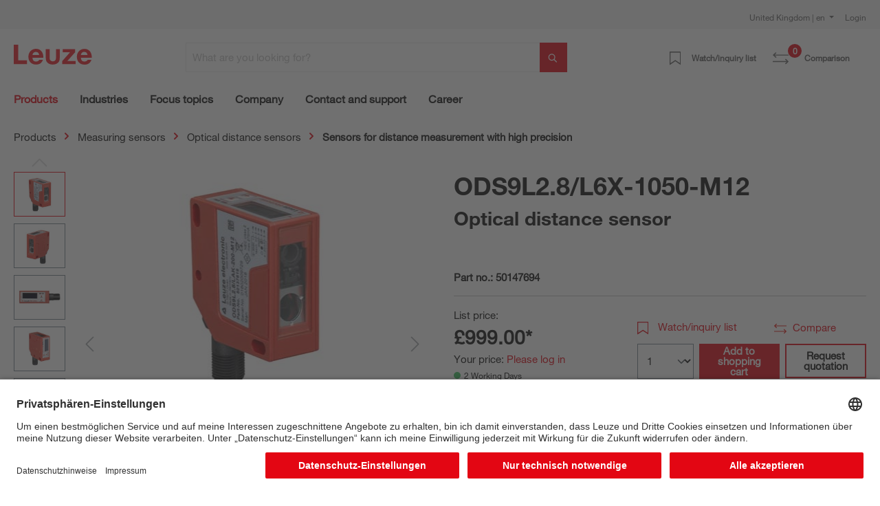

--- FILE ---
content_type: text/html; charset=UTF-8
request_url: https://www.leuze.com/en-uk/ods9l2.8-l6x-1050-m12/50147694
body_size: 41019
content:

<!DOCTYPE html>

<html lang="en-GB"
      itemscope="itemscope"
      itemtype="https://schema.org/WebPage">

                            
    <head>
        
                                                                                    <link rel="preload" href="//files.leuze.com/shopware/theme/a1201406ac23baec2da88d254f605efc/css/all.css?1768485157" as="style">
            
    
                                                                        <link rel="preload" href="//files.leuze.com/shopware/bundles/leuzetheme/font/helvetica/HelveticaNeueLTW04-55Roman.woff2?1768485043" as="font">
            
                                                                        <link rel="preload" href="//files.leuze.com/shopware/bundles/leuzetheme/font/helvetica/HelveticaNeueLTW04-75Bold.woff2?1768485043" as="font">
            


        
        

                
            

                                                                                                        <link rel="preload" href="//files.leuze.com/Volumes/Volume0/opasdata/d100001/derivates/2/003/178/DV002_326px_PPIC_ODS9_M12_R.jpg" as="image">
            
            

                                                                    
                                                        <meta charset="utf-8">
            
                            <meta name="viewport"
                      content="width=device-width, initial-scale=1, shrink-to-fit=no">
            
                            <meta name="author"
                      content="">
                <meta name="robots"
                      content="index,follow">
                <meta name="revisit-after"
                      content="15 days">
                <meta name="keywords"
                      content="">
                <meta name="description"
                      content="Optical distance sensor">
            
                <meta property="og:type"
          content="product">
    <meta property="og:site_name"
          content="Leuze Online-Shop">
    <meta property="og:url"
          content="https://www.leuze.com/en-uk/ods9l2.8-l6x-1050-m12/50147694">
    <meta property="og:title"
          content="ODS9L2.8/L6X-1050-M12 | 50147694">

    <meta property="og:description"
          content="Optical distance sensor">
    <meta property="og:image"
          content="https://files.leuze.com/shopware/media/fa/8c/e7/1646251174/50147694_1.jpg">

    
            <meta property="product:price:amount"
          content="999">
    <meta property="product:price:currency"
          content="GBP">
    <meta property="product:product_link"
          content="https://www.leuze.com/en-uk/ods9l2.8-l6x-1050-m12/50147694">

    <meta name="twitter:card"
          content="product">
    <meta name="twitter:site"
          content="Leuze Online-Shop">
    <meta name="twitter:title"
          content="ODS9L2.8/L6X-1050-M12 | 50147694">
    <meta name="twitter:description"
          content="Optical distance sensor">
    <meta name="twitter:image"
          content="https://files.leuze.com/shopware/media/fa/8c/e7/1646251174/50147694_1.jpg">

                            <meta itemprop="copyrightHolder"
                      content="Leuze Online-Shop">
                <meta itemprop="copyrightYear"
                      content="">
                <meta itemprop="isFamilyFriendly"
                      content="false">
                <meta itemprop="image"
                      content="https://files.leuze.com/shopware/media/8d/0e/d2/1631792520/Leuze-logo.svg">
            
                                            
            <link rel="alternate" hreflang="de-AT" href="https://www.leuze.com/de-at/ods9l2.8-l6x-1050-m12/50147694" />
            <link rel="alternate" hreflang="en-AT" href="https://www.leuze.com/en-at/ods9l2.8-l6x-1050-m12/50147694" />
            <link rel="alternate" hreflang="x-default" href="https://www.leuze.com/en-int/ods9l2.8-l6x-1050-m12/50147694" />
            <link rel="alternate" hreflang="tr-TR" href="https://www.leuze.com/tr-tr/ods9l28l6x-1050-m12/50147694" />
            <link rel="alternate" hreflang="es-ES" href="https://www.leuze.com/es-es/ods9l2.8-l6x-1050-m12/50147694" />
            <link rel="alternate" hreflang="ko-KR" href="https://www.leuze.com/ko-kr/ods9l2.8-l6x-1050-m12/50147694" />
            <link rel="alternate" hreflang="nl-NL" href="https://www.leuze.com/nl-nl/ods9l2.8-l6x-1050-m12/50147694" />
            <link rel="alternate" hreflang="en-SE" href="https://www.leuze.com/en-se/ods9l2.8-l6x-1050-m12/50147694" />
            <link rel="alternate" hreflang="en-US" href="https://www.leuze.com/en-us/ods9l2.8-l6x-1050-m12/50147694" />
            <link rel="alternate" hreflang="en-SG" href="https://www.leuze.com/en-sg/ods9l2.8-l6x-1050-m12/50147694" />
            <link rel="alternate" hreflang="fr-FR" href="https://www.leuze.com/fr-fr/ods9l2.8-l6x-1050-m12/50147694" />
            <link rel="alternate" hreflang="en-GB" href="https://www.leuze.com/en-uk/ods9l2.8-l6x-1050-m12/50147694" />
            <link rel="alternate" hreflang="en-IN" href="https://www.leuze.com/en-in/ods9l2.8-l6x-1050-m12/50147694" />
            <link rel="alternate" hreflang="fr-BE" href="https://www.leuze.com/fr-be/ods9l2.8-l6x-1050-m12/50147694" />
            <link rel="alternate" hreflang="nl-BE" href="https://www.leuze.com/nl-be/ods9l2.8-l6x-1050-m12/50147694" />
            <link rel="alternate" hreflang="de-BE" href="https://www.leuze.com/de-be/ods9l2.8-l6x-1050-m12/50147694" />
            <link rel="alternate" hreflang="de-DE" href="https://no-cdn.leuze.com/ods9l2.8-l6x-1050-m12/50147694" />
            <link rel="alternate" hreflang="es-MX" href="https://www.leuze.com/es-mx/ods9l2.8-l6x-1050-m12/50147694" />
            <link rel="alternate" hreflang="it-CH" href="https://www.leuze.com/it-ch/ods9l2.8-l6x-1050-m12/50147694" />
            <link rel="alternate" hreflang="fr-CH" href="https://www.leuze.com/fr-ch/ods9l2.8-l6x-1050-m12/50147694" />
            <link rel="alternate" hreflang="de-CH" href="https://www.leuze.com/de-ch/ods9l2.8-l6x-1050-m12/50147694" />
            <link rel="alternate" hreflang="en-AU" href="https://www.leuze.com/en-au/ods9l2.8-l6x-1050-m12/50147694" />
            <link rel="alternate" hreflang="en-DK" href="https://www.leuze.com/en-dk/ods9l2.8-l6x-1050-m12/50147694" />
            <link rel="alternate" hreflang="pt-BR" href="https://www.leuze.com/pt-br/ods9l2.8-l6x-1050-m12/50147694" />
            <link rel="alternate" hreflang="es-BR" href="https://www.leuze.com/es-br/ods9l2.8-l6x-1050-m12/50147694" />
            <link rel="alternate" hreflang="ja-JP" href="https://www.leuze.com/ja-jp/ods9l2.8-l6x-1050-m12/50147694" />
            <link rel="alternate" hreflang="zh-CN" href="https://www.leuze.com.cn/zh-cn/ods9l2.8-l6x-1050-m12/50147694" />
            <link rel="alternate" hreflang="it-IT" href="https://www.leuze.com/it-it/ods9l2.8-l6x-1050-m12/50147694" />
            <link rel="alternate" hreflang="pl-PL" href="https://www.leuze.com/pl-pl/ods9l2.8-l6x-1050-m12/50147694" />
            


                    <link rel="shortcut icon"
                  href="https://files.leuze.com/shopware/media/1b/c4/68/1644489497/leuze_favicon.png">
        
                            
            
    
    <link rel="canonical" href="https://www.leuze.com/en-uk/ods9l2.8-l6x-1050-m12/50147694">

                        <title itemprop="name">ODS9L2.8/L6X-1050-M12 | 50147694</title>
        

    
    
                                                                            <link rel="stylesheet"
                      href="https://files.leuze.com/shopware/theme/a1201406ac23baec2da88d254f605efc/css/all.css?1768485157">
                                    

            <style>[data-ies-lazy-loading]{background-image: url('data:image/svg+xml;charset=UTF-8,                    <!-- By Sam Herbert (@sherb), for everyone. More @ http://goo.gl/7AJzbL --><svg width="55" height="80" viewBox="0 0 55 80" xmlns="http://www.w3.org/2000/svg" fill="%23000000"><g transform="matrix(1 0 0 -1 0 80)"><rect width="10" height="20" rx="3"><animate attributeName="height"                  begin="0s" dur="4.3s"                  values="20;45;57;80;64;32;66;45;64;23;66;13;64;56;34;34;2;23;76;79;20" calcMode="linear"                  repeatCount="indefinite" /></rect><rect x="15" width="10" height="80" rx="3"><animate attributeName="height"                  begin="0s" dur="2s"                  values="80;55;33;5;75;23;73;33;12;14;60;80" calcMode="linear"                  repeatCount="indefinite" /></rect><rect x="30" width="10" height="50" rx="3"><animate attributeName="height"                  begin="0s" dur="1.4s"                  values="50;34;78;23;56;23;34;76;80;54;21;50" calcMode="linear"                  repeatCount="indefinite" /></rect><rect x="45" width="10" height="30" rx="3"><animate attributeName="height"                  begin="0s" dur="2s"                  values="30;45;13;80;56;72;45;76;34;23;67;30" calcMode="linear"                  repeatCount="indefinite" /></rect></g></svg>                 ');}</style><script type="text/javascript">function onIesLazyLoaded(img) {img.removeAttribute('data-ies-lazy-loading');}</script>    
                        <script>
        window.features = {"V6_5_0_0":true,"v6.5.0.0":true,"V6_6_0_0":false,"v6.6.0.0":false,"V6_7_0_0":false,"v6.7.0.0":false,"VUE3":false,"vue3":false,"MEDIA_PATH":false,"media.path":false,"ES_MULTILINGUAL_INDEX":false,"es.multilingual.index":false,"STOCK_HANDLING":false,"stock.handling":false,"ASYNC_THEME_COMPILATION":false,"async.theme.compilation":false,"FEATURE_SWAGCMSEXTENSIONS_1":true,"feature.swagcmsextensions.1":true,"FEATURE_SWAGCMSEXTENSIONS_2":true,"feature.swagcmsextensions.2":true,"FEATURE_SWAGCMSEXTENSIONS_8":true,"feature.swagcmsextensions.8":true,"FEATURE_SWAGCMSEXTENSIONS_63":false,"feature.swagcmsextensions.63":false};
    </script>
        
                    
                            <script>
        dataLayer = window.dataLayer || [];
        // Clear the previous ecommerce object
        dataLayer.push({ ecommerce: null });
        // Push regular datalayer
        dataLayer.push({"pageTitle":"ODS9L2.8\/L6X-1050-M12 | 50147694","pageSubCategory":"","pageCategoryID":"","pageSubCategoryID":"","pageCountryCode":"en-GB","pageLanguageCode":"English","pageVersion":1,"pageTestVariation":"1","pageValue":1,"pageAttributes":"1","pageCategory":"Product","productID":"b701286df2d34afda2b39cd888783848","productName":"ODS9L2.8\/L6X-1050-M12","productPrice":"999.00","productEAN":"","productSku":"50147694","productManufacturerNumber":"","productCategory":"Sensors for distance measurement with high precision","productCategoryID":"ac56eb89d9364c8d8edbc272544a7853","productCurrency":"GBP","visitorLoginState":"Logged Out","visitorType":"NOT LOGGED IN","visitorLifetimeValue":0,"visitorExistingCustomer":"No"});
                // Push new GA4 tags
        dataLayer.push({"event":"view_item","ecommerce":{"currency":"GBP","value":999,"items":[{"item_name":"ODS9L2.8\/L6X-1050-M12","item_id":"50147694","price":999,"index":0,"item_list_name":"Category","quantity":1,"item_category":"Sensors for distance measurement with high precision","item_list_id":"ac56eb89d9364c8d8edbc272544a7853"}]}});
                            var google_tag_params = {"ecomm_pagetype":"product","ecomm_pcat":["Sensors for distance measurement with high precision"],"ecomm_prodid":"50147694","ecomm_pname":"ODS9L2.8\/L6X-1050-M12","ecomm_pvalue":999,"ecomm_totalvalue":999}
            dataLayer.push ({
                'event':'remarketingTriggered',
                'google_tag_params': window.google_tag_params
            });
                    </script>
            
                        
                            <script>(function(w,d,s,l,i){w[l]=w[l]||[];w[l].push({'gtm.start':
                            new Date().getTime(),event:'gtm.js'});var f=d.getElementsByTagName(s)[0],
                        j=d.createElement(s),dl=l!='dataLayer'?'&l='+l:'';j.async=true;j.src=
                        'https://www.googletagmanager.com/gtm.js?id='+i+dl;f.parentNode.insertBefore(j,f);
                    })(window,document,'script','dataLayer','GTM-W5F86PQ');</script>
                        
                                                    
        



            <link rel="preconnect" href="//app.usercentrics.eu">
        <link rel="preconnect" href="//api.usercentrics.eu">

                    <link rel="preload" href="//app.usercentrics.eu/browser-ui/latest/loader.js" as="script">
        
        
                    <script id="usercentrics-cmp" src="//app.usercentrics.eu/browser-ui/latest/loader.js"
                    data-language="de"
                    data-settings-id="NxcYu-f6"
                    async></script>
        
        
    
                                
            

    
                
                                    <script>
                    window.useDefaultCookieConsent = true;
                </script>
                    
                                        <script>
                window.activeNavigationId = 'ac56eb89d9364c8d8edbc272544a7853';
                window.router = {
                    'frontend.cart.offcanvas': '/en-uk/checkout/offcanvas',
                    'frontend.cookie.offcanvas': '/en-uk/cookie/offcanvas',
                    'frontend.checkout.finish.page': '/en-uk/checkout/finish',
                    'frontend.checkout.info': '/en-uk/widgets/checkout/info',
                    'frontend.menu.offcanvas': '/en-uk/widgets/menu/offcanvas',
                    'frontend.cms.page': '/en-uk/widgets/cms',
                    'frontend.cms.navigation.page': '/en-uk/widgets/cms/navigation',
                    'frontend.account.addressbook': '/en-uk/widgets/account/address-book',
                    'frontend.country.country-data': '/en-uk/country/country-state-data',
                    'frontend.app-system.generate-token': '/en-uk/app-system/Placeholder/generate-token',
                    };
                window.salesChannelId = '507f2ebf031244ab8393d0997afc0799';
            </script>
        

        
    <script>
        window.router['widgets.swag.cmsExtensions.quickview'] = '/en-uk/swag/cms-extensions/quickview';
        window.router['widgets.swag.cmsExtensions.quickview.variant'] = '/en-uk/swag/cms-extensions/quickview/variant';
    </script>


    <script>
        window.router['frontend.product.review.translate'] = '/en-uk/translate-review';
    </script>

                                <script>
                
                window.breakpoints = {"xs":0,"sm":576,"md":768,"lg":992,"xl":1200};
            </script>
        
        
                    <script src="https://files.leuze.com/shopware/bundles/netzpnotifications6/jquery-3.5.1.slim.min.js?1766056780"></script>

        
                                                    <script type="text/javascript" src="https://files.leuze.com/shopware/theme/a1201406ac23baec2da88d254f605efc/js/all.js?1768485157" defer></script>
                                    

    
        
        
        
        
    
        
    <script>
        window.mollie_javascript_use_shopware = '0'
    </script>

    

    </head>

    <body class="    is-ctl-product is-act-index

    ">

    
                
                
                            <noscript class="noscript-main">
                
    <div role="alert"
         class="alert alert-info alert-has-icon">
        
                    <div class="alert-content-container">
                                                    
                                    <div class="alert-content">
                                                    To fully utilize the features of our shop, we recommend activating JavaScript in your browser. 
                                            </div>
                
                                                                </div>
            </div>
            </noscript>
        
    
    <!-- Google Tag Manager Noscript -->
            <noscript class="noscript-gtm">
            <iframe src="https://www.googletagmanager.com/ns.html?id=GTM-W5F86PQ"
                    height="0"
                    width="0"
                    style="display:none;visibility:hidden">
            </iframe>
        </noscript>
        <!-- End Google Tag Manager Noscript -->

             <header class="header-main ">
                      <div class="top-bar pt-2 d-none d-lg-flex">
                 <div class="container">
                     <div class="row">
                         <nav class="col top-bar-nav">
                                                                                  
    <div class="top-bar-nav-item top-bar-country">
                    <form method="post"
                  action="/en-uk/country-language-switch/country"
                  class="country-form"
                  data-form-auto-submit="true"
            >

                                    <div class="country-menu dropdown">
                        <button class="btn dropdown-toggle top-bar-nav-btn"
                                id="countryDropdown-top-bar"
                                type="button"
                                data-bs-toggle="dropdown"
                                aria-haspopup="true"
                                aria-expanded="false">
                                                                                    
                            United Kingdom | en
                        </button>

                        <div class="top-bar-list dropdown-menu dropdown-menu-end"
                             aria-labelledby="countryDropdown-top-bar">
                                                            <div class="elio-country-language-switch-item top-bar-country-highlighted">
                                                                                                                            <div class="top-bar-list-item  dropdown-item top-bar-country-list ">
        <span class="top-bar-country-item-name">
            International |
        </span>

                                                                                                                            
                                        
                    
                    <label class="top-bar-list-label"
                           for="top-bar-03615d4a318a426fb41ceca3e0b92206-d753acb2b2d648978f3975c20a932e3c"
                           title="English">
                        <input id="top-bar-03615d4a318a426fb41ceca3e0b92206-d753acb2b2d648978f3975c20a932e3c"
                               class="top-bar-list-radio"
                               value="d753acb2b2d648978f3975c20a932e3c-03615d4a318a426fb41ceca3e0b92206"
                               name="countryLanguageId"
                               type="radio"
                            >
                        en
                    </label>
                                                            </div>
                                                                                                            </div>
                            
                                                            <div class="elio-country-language-switch-item d-flex">
                                                                        <div class="col-6 px-0">
                                                                                                                                    
                                                
                                                                                                        <div class="top-bar-list-item  dropdown-item top-bar-country-list ">
        <span class="top-bar-country-item-name">
            Australia |
        </span>

                                                                                                                            
                                        
                    
                    <label class="top-bar-list-label"
                           for="top-bar-bfea0439f54e40a2b6764a33b5979de9-d753acb2b2d648978f3975c20a932e3c"
                           title="English">
                        <input id="top-bar-bfea0439f54e40a2b6764a33b5979de9-d753acb2b2d648978f3975c20a932e3c"
                               class="top-bar-list-radio"
                               value="d753acb2b2d648978f3975c20a932e3c-bfea0439f54e40a2b6764a33b5979de9"
                               name="countryLanguageId"
                               type="radio"
                            >
                        en
                    </label>
                                                            </div>
                                                                                                                                                                                                                                
                                                
                                                                                                        <div class="top-bar-list-item  dropdown-item top-bar-country-list ">
        <span class="top-bar-country-item-name">
            Austria |
        </span>

                                                                                                                                                        
                                        
                    
                    <label class="top-bar-list-label"
                           for="top-bar-0193964e34ed70f1a6814f3dab8b9383-2fbb5fe2e29a4d70aa5854ce7ce3e20b"
                           title="German">
                        <input id="top-bar-0193964e34ed70f1a6814f3dab8b9383-2fbb5fe2e29a4d70aa5854ce7ce3e20b"
                               class="top-bar-list-radio"
                               value="2fbb5fe2e29a4d70aa5854ce7ce3e20b-0193964e34ed70f1a6814f3dab8b9383"
                               name="countryLanguageId"
                               type="radio"
                            >
                        de
                    </label>
                                                            </div>
                                                                                                                                                                                                                                
                                                
                                                                                                        <div class="top-bar-list-item  dropdown-item top-bar-country-list ">
        <span class="top-bar-country-item-name">
            Belgium |
        </span>

                                                                                                                                                                                    
                                        
                    
                    <label class="top-bar-list-label"
                           for="top-bar-78439cb2347f4d1f8362901f7789f30a-2fbb5fe2e29a4d70aa5854ce7ce3e20b"
                           title="German">
                        <input id="top-bar-78439cb2347f4d1f8362901f7789f30a-2fbb5fe2e29a4d70aa5854ce7ce3e20b"
                               class="top-bar-list-radio"
                               value="2fbb5fe2e29a4d70aa5854ce7ce3e20b-78439cb2347f4d1f8362901f7789f30a"
                               name="countryLanguageId"
                               type="radio"
                            >
                        de
                    </label>
                                            <span>
                      |
                    </span>
                                                                                                                                                                                                                                    
                                        
                    
                    <label class="top-bar-list-label"
                           for="top-bar-78439cb2347f4d1f8362901f7789f30a-edfcbc68f6f949f48273491585a0c439"
                           title="Dutch">
                        <input id="top-bar-78439cb2347f4d1f8362901f7789f30a-edfcbc68f6f949f48273491585a0c439"
                               class="top-bar-list-radio"
                               value="edfcbc68f6f949f48273491585a0c439-78439cb2347f4d1f8362901f7789f30a"
                               name="countryLanguageId"
                               type="radio"
                            >
                        nl
                    </label>
                                            <span>
                      |
                    </span>
                                                                                                                                                                                                                                    
                                        
                    
                    <label class="top-bar-list-label"
                           for="top-bar-78439cb2347f4d1f8362901f7789f30a-0493737137204ef799540e6ce555c9f6"
                           title="French">
                        <input id="top-bar-78439cb2347f4d1f8362901f7789f30a-0493737137204ef799540e6ce555c9f6"
                               class="top-bar-list-radio"
                               value="0493737137204ef799540e6ce555c9f6-78439cb2347f4d1f8362901f7789f30a"
                               name="countryLanguageId"
                               type="radio"
                            >
                        fr
                    </label>
                                                            </div>
                                                                                                                                                                                                                                
                                                
                                                                                                        <div class="top-bar-list-item  dropdown-item top-bar-country-list ">
        <span class="top-bar-country-item-name">
            Brazil |
        </span>

                                                                                                                                                        
                                        
                    
                    <label class="top-bar-list-label"
                           for="top-bar-d20c894e091e4b0cad747b40662a0b00-dfff1f501aca466db06e9a0eb6a63448"
                           title="Spanish">
                        <input id="top-bar-d20c894e091e4b0cad747b40662a0b00-dfff1f501aca466db06e9a0eb6a63448"
                               class="top-bar-list-radio"
                               value="dfff1f501aca466db06e9a0eb6a63448-d20c894e091e4b0cad747b40662a0b00"
                               name="countryLanguageId"
                               type="radio"
                            >
                        es
                    </label>
                                            <span>
                      |
                    </span>
                                                                                                                                                                                                        
                                        
                    
                    <label class="top-bar-list-label"
                           for="top-bar-d20c894e091e4b0cad747b40662a0b00-5a0847df6be846bb9dea2d509682008e"
                           title="Portuguese">
                        <input id="top-bar-d20c894e091e4b0cad747b40662a0b00-5a0847df6be846bb9dea2d509682008e"
                               class="top-bar-list-radio"
                               value="5a0847df6be846bb9dea2d509682008e-d20c894e091e4b0cad747b40662a0b00"
                               name="countryLanguageId"
                               type="radio"
                            >
                        pt
                    </label>
                                                            </div>
                                                                                                                                                                                                                                
                                                
                                                                                                        <div class="top-bar-list-item  dropdown-item top-bar-country-list ">
        <span class="top-bar-country-item-name">
            China |
        </span>

                                                                                                                                                                                            
                                        
                    
                    <label class="top-bar-list-label"
                           for="top-bar-e21c4aa4444a4267a9a53e190f43a967-d0e5d1f126a64d6b8ee692ae1eed5093"
                           title="Chinese">
                        <input id="top-bar-e21c4aa4444a4267a9a53e190f43a967-d0e5d1f126a64d6b8ee692ae1eed5093"
                               class="top-bar-list-radio"
                               value="d0e5d1f126a64d6b8ee692ae1eed5093-e21c4aa4444a4267a9a53e190f43a967"
                               name="countryLanguageId"
                               type="radio"
                            >
                        zh
                    </label>
                                                            </div>
                                                                                                                                                                                                                                
                                                
                                                                                                        <div class="top-bar-list-item  dropdown-item top-bar-country-list ">
        <span class="top-bar-country-item-name">
            Denmark |
        </span>

                                                                                                                            
                                        
                    
                    <label class="top-bar-list-label"
                           for="top-bar-bffdbfa486204ee9a5c95c0d19f2eaef-d753acb2b2d648978f3975c20a932e3c"
                           title="English">
                        <input id="top-bar-bffdbfa486204ee9a5c95c0d19f2eaef-d753acb2b2d648978f3975c20a932e3c"
                               class="top-bar-list-radio"
                               value="d753acb2b2d648978f3975c20a932e3c-bffdbfa486204ee9a5c95c0d19f2eaef"
                               name="countryLanguageId"
                               type="radio"
                            >
                        en
                    </label>
                                                            </div>
                                                                                                                                                                                                                                
                                                
                                                                                                        <div class="top-bar-list-item  dropdown-item top-bar-country-list ">
        <span class="top-bar-country-item-name">
            France |
        </span>

                                                                                                                            
                                        
                    
                    <label class="top-bar-list-label"
                           for="top-bar-4f28465cecd345b59ed589dee2454c88-0493737137204ef799540e6ce555c9f6"
                           title="French">
                        <input id="top-bar-4f28465cecd345b59ed589dee2454c88-0493737137204ef799540e6ce555c9f6"
                               class="top-bar-list-radio"
                               value="0493737137204ef799540e6ce555c9f6-4f28465cecd345b59ed589dee2454c88"
                               name="countryLanguageId"
                               type="radio"
                            >
                        fr
                    </label>
                                                            </div>
                                                                                                                                                                                                                                
                                                
                                                                                                        <div class="top-bar-list-item  dropdown-item top-bar-country-list ">
        <span class="top-bar-country-item-name">
            Germany |
        </span>

                                                                                                                                                                                            
                                        
                    
                    <label class="top-bar-list-label"
                           for="top-bar-847713c5e9284dedb39559d84e21bef1-2fbb5fe2e29a4d70aa5854ce7ce3e20b"
                           title="German">
                        <input id="top-bar-847713c5e9284dedb39559d84e21bef1-2fbb5fe2e29a4d70aa5854ce7ce3e20b"
                               class="top-bar-list-radio"
                               value="2fbb5fe2e29a4d70aa5854ce7ce3e20b-847713c5e9284dedb39559d84e21bef1"
                               name="countryLanguageId"
                               type="radio"
                            >
                        de
                    </label>
                                                            </div>
                                                                                                                                                                                                                                                                                                                    
                                                
                                                                                                        <div class="top-bar-list-item  dropdown-item top-bar-country-list ">
        <span class="top-bar-country-item-name">
            India |
        </span>

                                                                                                                            
                                        
                    
                    <label class="top-bar-list-label"
                           for="top-bar-6acc12ce473f44f389f9d26f1c5a2da0-d753acb2b2d648978f3975c20a932e3c"
                           title="English">
                        <input id="top-bar-6acc12ce473f44f389f9d26f1c5a2da0-d753acb2b2d648978f3975c20a932e3c"
                               class="top-bar-list-radio"
                               value="d753acb2b2d648978f3975c20a932e3c-6acc12ce473f44f389f9d26f1c5a2da0"
                               name="countryLanguageId"
                               type="radio"
                            >
                        en
                    </label>
                                                            </div>
                                                                                                                                                                                                                                
                                                
                                                                                                        <div class="top-bar-list-item  dropdown-item top-bar-country-list ">
        <span class="top-bar-country-item-name">
            Italy |
        </span>

                                                                                                                            
                                        
                    
                    <label class="top-bar-list-label"
                           for="top-bar-f0e105d882374fc48f6acea130974c07-d29a3caeb4ea459f8ea5fbeef4afdb0d"
                           title="Italian">
                        <input id="top-bar-f0e105d882374fc48f6acea130974c07-d29a3caeb4ea459f8ea5fbeef4afdb0d"
                               class="top-bar-list-radio"
                               value="d29a3caeb4ea459f8ea5fbeef4afdb0d-f0e105d882374fc48f6acea130974c07"
                               name="countryLanguageId"
                               type="radio"
                            >
                        it
                    </label>
                                                            </div>
                                                                                                                                                                                                                                
                                                
                                                                                                        <div class="top-bar-list-item  dropdown-item top-bar-country-list ">
        <span class="top-bar-country-item-name">
            Japan |
        </span>

                                                                                                                            
                                        
                    
                    <label class="top-bar-list-label"
                           for="top-bar-ddb3a237ed0e453a86126a426d07ec1c-7da06521cf1244fc8530b842ede42e03"
                           title="Japanese">
                        <input id="top-bar-ddb3a237ed0e453a86126a426d07ec1c-7da06521cf1244fc8530b842ede42e03"
                               class="top-bar-list-radio"
                               value="7da06521cf1244fc8530b842ede42e03-ddb3a237ed0e453a86126a426d07ec1c"
                               name="countryLanguageId"
                               type="radio"
                            >
                        ja
                    </label>
                                                            </div>
                                                                                                                                                                                                                                
                                                
                                                                                                                                                                                                                                
                                                
                                                                                                                                                                                                                                
                                                
                                                                                                                                                                                                                                
                                                
                                                                                                                                                                                                                                
                                                
                                                                                                                                                                                                                                
                                                
                                                                                                                                                                                                                                
                                                
                                                                                                                                                                                                                                
                                                
                                                                                                                                                                                                                                
                                                
                                                                                                                                                                                                                                
                                                
                                                                                                                                                                                                                                
                                                
                                                                                                                                                                        </div>
                                    <div class="col-6 px-0 pe-4">
                                                                                                                                    
                                                
                                                                                                                                                                                                                                
                                                
                                                                                                                                                                                                                                
                                                
                                                                                                                                                                                                                                
                                                
                                                                                                                                                                                                                                
                                                
                                                                                                                                                                                                                                
                                                
                                                                                                                                                                                                                                
                                                
                                                                                                                                                                                                                                
                                                
                                                                                                                                                                                                                                                                                                                    
                                                
                                                                                                                                                                                                                                
                                                
                                                                                                                                                                                                                                
                                                
                                                                                                                                                                                                                                
                                                
                                                                                                        <div class="top-bar-list-item  dropdown-item top-bar-country-list px-0">
        <span class="top-bar-country-item-name">
            Mexico |
        </span>

                                                                                                                            
                                        
                    
                    <label class="top-bar-list-label"
                           for="top-bar-849662c6ce0c42149a69038c1da82b25-dfff1f501aca466db06e9a0eb6a63448"
                           title="Spanish">
                        <input id="top-bar-849662c6ce0c42149a69038c1da82b25-dfff1f501aca466db06e9a0eb6a63448"
                               class="top-bar-list-radio"
                               value="dfff1f501aca466db06e9a0eb6a63448-849662c6ce0c42149a69038c1da82b25"
                               name="countryLanguageId"
                               type="radio"
                            >
                        es
                    </label>
                                                            </div>
                                                                                                                                                                                                                                
                                                
                                                                                                        <div class="top-bar-list-item  dropdown-item top-bar-country-list px-0">
        <span class="top-bar-country-item-name">
            Netherlands |
        </span>

                                                                                                                            
                                        
                    
                    <label class="top-bar-list-label"
                           for="top-bar-249d50d371034179877cf1da6c026983-edfcbc68f6f949f48273491585a0c439"
                           title="Dutch">
                        <input id="top-bar-249d50d371034179877cf1da6c026983-edfcbc68f6f949f48273491585a0c439"
                               class="top-bar-list-radio"
                               value="edfcbc68f6f949f48273491585a0c439-249d50d371034179877cf1da6c026983"
                               name="countryLanguageId"
                               type="radio"
                            >
                        nl
                    </label>
                                                            </div>
                                                                                                                                                                                                                                
                                                
                                                                                                        <div class="top-bar-list-item  dropdown-item top-bar-country-list px-0">
        <span class="top-bar-country-item-name">
            Poland |
        </span>

                                                                                                                            
                                        
                    
                    <label class="top-bar-list-label"
                           for="top-bar-fc02e84a0cec43809c39c99c210fdb81-620bd9b7aee14f1e803e93e6928f80fd"
                           title="Polish">
                        <input id="top-bar-fc02e84a0cec43809c39c99c210fdb81-620bd9b7aee14f1e803e93e6928f80fd"
                               class="top-bar-list-radio"
                               value="620bd9b7aee14f1e803e93e6928f80fd-fc02e84a0cec43809c39c99c210fdb81"
                               name="countryLanguageId"
                               type="radio"
                            >
                        pl
                    </label>
                                                            </div>
                                                                                                                                                                                                                                
                                                
                                                                                                        <div class="top-bar-list-item  dropdown-item top-bar-country-list px-0">
        <span class="top-bar-country-item-name">
            Singapore |
        </span>

                                                                                                                            
                                        
                    
                    <label class="top-bar-list-label"
                           for="top-bar-47d60dc5cd114f71b5cdac9f7c755f6e-d753acb2b2d648978f3975c20a932e3c"
                           title="English">
                        <input id="top-bar-47d60dc5cd114f71b5cdac9f7c755f6e-d753acb2b2d648978f3975c20a932e3c"
                               class="top-bar-list-radio"
                               value="d753acb2b2d648978f3975c20a932e3c-47d60dc5cd114f71b5cdac9f7c755f6e"
                               name="countryLanguageId"
                               type="radio"
                            >
                        en
                    </label>
                                                            </div>
                                                                                                                                                                                                                                
                                                
                                                                                                        <div class="top-bar-list-item  dropdown-item top-bar-country-list px-0">
        <span class="top-bar-country-item-name">
            South Korea |
        </span>

                                                                                                                            
                                        
                    
                    <label class="top-bar-list-label"
                           for="top-bar-235ed67f5e224b759e0062646729c53c-05dea9f47a3349d696f3ea49b2ee3604"
                           title="Korean">
                        <input id="top-bar-235ed67f5e224b759e0062646729c53c-05dea9f47a3349d696f3ea49b2ee3604"
                               class="top-bar-list-radio"
                               value="05dea9f47a3349d696f3ea49b2ee3604-235ed67f5e224b759e0062646729c53c"
                               name="countryLanguageId"
                               type="radio"
                            >
                        ko
                    </label>
                                                            </div>
                                                                                                                                                                                                                                
                                                
                                                                                                        <div class="top-bar-list-item  dropdown-item top-bar-country-list px-0">
        <span class="top-bar-country-item-name">
            Spain |
        </span>

                                                                                                                            
                                        
                    
                    <label class="top-bar-list-label"
                           for="top-bar-1828d92ae1f24c969b3c6ded4b77430b-dfff1f501aca466db06e9a0eb6a63448"
                           title="Spanish">
                        <input id="top-bar-1828d92ae1f24c969b3c6ded4b77430b-dfff1f501aca466db06e9a0eb6a63448"
                               class="top-bar-list-radio"
                               value="dfff1f501aca466db06e9a0eb6a63448-1828d92ae1f24c969b3c6ded4b77430b"
                               name="countryLanguageId"
                               type="radio"
                            >
                        es
                    </label>
                                                            </div>
                                                                                                                                                                                                                                
                                                
                                                                                                        <div class="top-bar-list-item  dropdown-item top-bar-country-list px-0">
        <span class="top-bar-country-item-name">
            Sweden |
        </span>

                                                                                                                            
                                        
                    
                    <label class="top-bar-list-label"
                           for="top-bar-294b4b8337cd44efbfeac2832be11507-d753acb2b2d648978f3975c20a932e3c"
                           title="English">
                        <input id="top-bar-294b4b8337cd44efbfeac2832be11507-d753acb2b2d648978f3975c20a932e3c"
                               class="top-bar-list-radio"
                               value="d753acb2b2d648978f3975c20a932e3c-294b4b8337cd44efbfeac2832be11507"
                               name="countryLanguageId"
                               type="radio"
                            >
                        en
                    </label>
                                                            </div>
                                                                                                                                                                                                                                
                                                
                                                                                                        <div class="top-bar-list-item  dropdown-item top-bar-country-list px-0">
        <span class="top-bar-country-item-name">
            Switzerland |
        </span>

                                                                                                                                                                                    
                                        
                    
                    <label class="top-bar-list-label"
                           for="top-bar-90acd87f7aa14d3ca0e19b4c62e19c6b-2fbb5fe2e29a4d70aa5854ce7ce3e20b"
                           title="German">
                        <input id="top-bar-90acd87f7aa14d3ca0e19b4c62e19c6b-2fbb5fe2e29a4d70aa5854ce7ce3e20b"
                               class="top-bar-list-radio"
                               value="2fbb5fe2e29a4d70aa5854ce7ce3e20b-90acd87f7aa14d3ca0e19b4c62e19c6b"
                               name="countryLanguageId"
                               type="radio"
                            >
                        de
                    </label>
                                            <span>
                      |
                    </span>
                                                                                                                                                                                                                                    
                                        
                    
                    <label class="top-bar-list-label"
                           for="top-bar-90acd87f7aa14d3ca0e19b4c62e19c6b-0493737137204ef799540e6ce555c9f6"
                           title="French">
                        <input id="top-bar-90acd87f7aa14d3ca0e19b4c62e19c6b-0493737137204ef799540e6ce555c9f6"
                               class="top-bar-list-radio"
                               value="0493737137204ef799540e6ce555c9f6-90acd87f7aa14d3ca0e19b4c62e19c6b"
                               name="countryLanguageId"
                               type="radio"
                            >
                        fr
                    </label>
                                            <span>
                      |
                    </span>
                                                                                                                                                                                                                                    
                                        
                    
                    <label class="top-bar-list-label"
                           for="top-bar-90acd87f7aa14d3ca0e19b4c62e19c6b-d29a3caeb4ea459f8ea5fbeef4afdb0d"
                           title="Italian">
                        <input id="top-bar-90acd87f7aa14d3ca0e19b4c62e19c6b-d29a3caeb4ea459f8ea5fbeef4afdb0d"
                               class="top-bar-list-radio"
                               value="d29a3caeb4ea459f8ea5fbeef4afdb0d-90acd87f7aa14d3ca0e19b4c62e19c6b"
                               name="countryLanguageId"
                               type="radio"
                            >
                        it
                    </label>
                                                            </div>
                                                                                                                                                                                                                                
                                                
                                                                                                        <div class="top-bar-list-item  dropdown-item top-bar-country-list px-0">
        <span class="top-bar-country-item-name">
            Turkey |
        </span>

                                                                                                                            
                                        
                    
                    <label class="top-bar-list-label"
                           for="top-bar-06d55ed99f4e4d21b2b338dd9d4d2e23-d9192bf5f3f94a2eb9d0ba3eea077a58"
                           title="Turkish">
                        <input id="top-bar-06d55ed99f4e4d21b2b338dd9d4d2e23-d9192bf5f3f94a2eb9d0ba3eea077a58"
                               class="top-bar-list-radio"
                               value="d9192bf5f3f94a2eb9d0ba3eea077a58-06d55ed99f4e4d21b2b338dd9d4d2e23"
                               name="countryLanguageId"
                               type="radio"
                            >
                        tr
                    </label>
                                                            </div>
                                                                                                                                                                                                                                
                                                
                                                                                                        <div class="top-bar-list-item  dropdown-item top-bar-country-list px-0">
        <span class="top-bar-country-item-name">
            USA |
        </span>

                                                                                                                            
                                        
                    
                    <label class="top-bar-list-label"
                           for="top-bar-2a1cc10f08474b49bbdef7345e96f3fd-d753acb2b2d648978f3975c20a932e3c"
                           title="English">
                        <input id="top-bar-2a1cc10f08474b49bbdef7345e96f3fd-d753acb2b2d648978f3975c20a932e3c"
                               class="top-bar-list-radio"
                               value="d753acb2b2d648978f3975c20a932e3c-2a1cc10f08474b49bbdef7345e96f3fd"
                               name="countryLanguageId"
                               type="radio"
                            >
                        en
                    </label>
                                                            </div>
                                                                                                                                                                                                                                
                                                
                                                                                                        <div class="top-bar-list-item item-checked dropdown-item top-bar-country-list px-0">
        <span class="top-bar-country-item-name">
            United Kingdom |
        </span>

                                                                                                                            
                                        
                                                                
                    <label class="top-bar-list-label is-checked"
                           for="top-bar-507f2ebf031244ab8393d0997afc0799-d753acb2b2d648978f3975c20a932e3c"
                           title="English">
                        <input id="top-bar-507f2ebf031244ab8393d0997afc0799-d753acb2b2d648978f3975c20a932e3c"
                               class="top-bar-list-radio"
                               value="d753acb2b2d648978f3975c20a932e3c-507f2ebf031244ab8393d0997afc0799"
                               name="countryLanguageId"
                               type="radio"
                             disabled>
                        en
                    </label>
                                                            </div>
                                                                                                                                                                        </div>
                                </div>
                                                    </div>
                    </div>

                    <input type="hidden"
                           name="redirectTo"
                           value="frontend.detail.page"/>

                                            <input type="hidden"
                               name="redirectParameters[_httpCache]"
                               value="1"/>
                                            <input type="hidden"
                               name="redirectParameters[productId]"
                               value="b701286df2d34afda2b39cd888783848"/>
                    
                            </form>
            </div>
                             
                                                              
                                 
                                                          
                                                              <div class="top-bar-nav-item">
                                                                              <a class="btn top-bar-nav-btn" href="/en-uk/account" title="">
                                             Login
                                         </a>
                                                                      </div>
                                                      </nav>
                     </div>
                 </div>
             </div>
                               <div class="container">
                                 
        <div class="row align-items-center header-row">
                                    <div class="col-12 col-lg-auto header-logo-col">
                        <div class="header-logo-main">
                                <a class="header-logo-main-link"
               href="/en-uk"
               title="Go to home page">
                                    <picture class="header-logo-picture">
                                                                                
                                                                            
                                                                                    <img src="https://files.leuze.com/shopware/media/8d/0e/d2/1631792520/Leuze-logo.svg"
                                     alt="Go to home page"
                                     class="img-fluid header-logo-main-img">
                                                                        </picture>
                            </a>
            </div>
                </div>
            
        
                                                <div class="col-12 order-2 col-sm order-sm-1 header-search-col">
                    <div class="row">
                        <div class="col-sm-auto d-none d-sm-block d-lg-none">
                                                            <div class="nav-main-toggle">
                                                                            <button
                                            class="btn nav-main-toggle-btn header-actions-btn"
                                            type="button"
                                                                                                                                        data-offcanvas-menu="true"
                                                                                        aria-label="Menu"
                                        >
                                                                                                    <span class="icon icon-stack">
                        <svg xmlns="http://www.w3.org/2000/svg" xmlns:xlink="http://www.w3.org/1999/xlink" width="24" height="24" viewBox="0 0 24 24"><defs><path d="M3 13c-.5523 0-1-.4477-1-1s.4477-1 1-1h18c.5523 0 1 .4477 1 1s-.4477 1-1 1H3zm0-7c-.5523 0-1-.4477-1-1s.4477-1 1-1h18c.5523 0 1 .4477 1 1s-.4477 1-1 1H3zm0 14c-.5523 0-1-.4477-1-1s.4477-1 1-1h18c.5523 0 1 .4477 1 1s-.4477 1-1 1H3z" id="icons-default-stack" /></defs><use xlink:href="#icons-default-stack" fill="#758CA3" fill-rule="evenodd" /></svg>
        </span>
                                                                                        </button>
                                                                    </div>
                                                    </div>
                        <div class="col">
                            
    <div class="collapse"
         id="searchCollapse">
        <div class="header-search">
                
                    <form action="/en-uk/search"
                      method="get"
                                                                      data-search-form="true"
                                            data-search-widget-options='{&quot;searchWidgetMinChars&quot;:2}'
                      data-url="/en-uk/suggest?search="
                      class="header-search-form">
                                                                                        <div class="input-group">
                                                            <input type="search"
                                       name="search"
                                       class="form-control header-search-input"
                                       autocomplete="off"
                                       autocapitalize="off"
                                       placeholder="What are you looking for?"
                                       aria-label="What are you looking for?"
                                       value=""
                                >
                            
                                                            <button type="submit"
                                        class="btn header-search-btn"
                                        aria-label="Search">
                                    <span class="header-search-icon">
                                                <span class="icon icon-search">
                        <svg xmlns="http://www.w3.org/2000/svg" xmlns:xlink="http://www.w3.org/1999/xlink" width="24" height="24" viewBox="0 0 24 24"><defs><path d="M10.0944 16.3199 4.707 21.707c-.3905.3905-1.0237.3905-1.4142 0-.3905-.3905-.3905-1.0237 0-1.4142L8.68 14.9056C7.6271 13.551 7 11.8487 7 10c0-4.4183 3.5817-8 8-8s8 3.5817 8 8-3.5817 8-8 8c-1.8487 0-3.551-.627-4.9056-1.6801zM15 16c3.3137 0 6-2.6863 6-6s-2.6863-6-6-6-6 2.6863-6 6 2.6863 6 6 6z" id="icons-default-search" /></defs><use xlink:href="#icons-default-search" fill="#758CA3" fill-rule="evenodd" /></svg>
        </span>
                                        </span>
                                </button>
                                                    </div>
                    

                    <div class="e-autocomplete text-truncate"></div>
                
                                    </form>
            
        </div>
    </div>
                        </div>
                    </div>
                </div>
            
    
        
                    <div class="col-12 order-1 col-sm-auto order-sm-2 header-actions-col">
                <div class="row g-0">
                                                                        <div class="col d-sm-none">
                                <div class="menu-button">
                                                                            <button
                                            class="btn nav-main-toggle-btn header-actions-btn"
                                            type="button"
                                                                                                                                        data-offcanvas-menu="true"
                                                                                        aria-label="Menu"
                                        >
                                                                                                    <span class="icon icon-stack">
                        <svg xmlns="http://www.w3.org/2000/svg" xmlns:xlink="http://www.w3.org/1999/xlink" width="24" height="24" viewBox="0 0 24 24"><use xlink:href="#icons-default-stack" fill="#758CA3" fill-rule="evenodd" /></svg>
        </span>
                                                                                        </button>
                                                                    </div>
                            </div>
                        
                    
                                                                        <div class="col-auto d-sm-none">
                                <div class="search-toggle">
                                    <button class="btn header-actions-btn search-toggle-btn js-search-toggle-btn collapsed"
                                            type="button"
                                            data-bs-toggle="collapse"
                                            data-bs-target="#searchCollapse"
                                            aria-expanded="false"
                                            aria-controls="searchCollapse"
                                            aria-label="Search">
                                                <span class="icon icon-search">
                        <svg xmlns="http://www.w3.org/2000/svg" xmlns:xlink="http://www.w3.org/1999/xlink" width="24" height="24" viewBox="0 0 24 24"><use xlink:href="#icons-default-search" fill="#758CA3" fill-rule="evenodd" /></svg>
        </span>
                                        </button>
                                </div>
                            </div>
                        
                    
                                            <div class="col-auto">
                            <div class="header-wishlist">
                                
                                                                                                        <a href="https://www.leuze.com/en-uk/watchlist/index?p=1"
                                       class="btn header-watchlist-btn header-actions-btn">
                                            <span class="header-watchlist-icon">
                                                <img src="[data-uri]"
                                                     alt="Watch/inquiry list"/>
                                                <span class="badge bg-primary header-wishlist-badge">0</span>
                                            </span>
                                        <span class="watchlist-btn-text">Watch/inquiry list</span>
                                    </a>
                                                            </div>
                        </div>
                    
                                            
                        <div class="col-auto">
                            <div class="header-comparison">
                                <a class="btn header-compare-btn header-actions-btn"
                                   href="#"
                                   data-compare-modal="true"
                                   data-compare-modal-options="{&quot;url&quot;:&quot;\/en-uk\/classing\/product-comparison\/index&quot;}">
                                    <span class="header-compare-icon">
                                        <img src="[data-uri]"
                                             alt="Comparison" />
                                        <span class="badge bg-primary header-compare-badge">0</span>
                                    </span>
                                    <span class="header-compare-title">
                                        Comparison
                                    </span>
                                </a>
                            </div>
                        </div>
                    
                                                                                                <div class="col-auto">
                                <div class="account-menu">
                                        <button id="accountWidget" class="d-none" data-account-menu="true" data-offcanvas-account-menu="true">
        Account
    </button>
    <div class="d-none js-account-menu-dropdown"
         aria-labelledby="accountWidget">
        

        
            <div class="offcanvas-header">
                            <button class="btn btn-light offcanvas-close js-offcanvas-close">
                                                    <span class="icon icon-x icon-sm">
                        <svg xmlns="http://www.w3.org/2000/svg" xmlns:xlink="http://www.w3.org/1999/xlink" width="24" height="24" viewBox="0 0 24 24"><defs><path d="m10.5858 12-7.293-7.2929c-.3904-.3905-.3904-1.0237 0-1.4142.3906-.3905 1.0238-.3905 1.4143 0L12 10.5858l7.2929-7.293c.3905-.3904 1.0237-.3904 1.4142 0 .3905.3906.3905 1.0238 0 1.4143L13.4142 12l7.293 7.2929c.3904.3905.3904 1.0237 0 1.4142-.3906.3905-1.0238.3905-1.4143 0L12 13.4142l-7.2929 7.293c-.3905.3904-1.0237.3904-1.4142 0-.3905-.3906-.3905-1.0238 0-1.4143L10.5858 12z" id="icons-default-x" /></defs><use xlink:href="#icons-default-x" fill="#758CA3" fill-rule="evenodd" /></svg>
        </span>
                        
                                            Close menu
                                    </button>
                    </div>
    
            <div class="offcanvas-body">
                <div class="account-menu">
                                                <div class="dropdown-header account-menu-header">
                    My account
                </div>
                    
    
                                    <div class="account-menu-login">
                                            <a href="/en-uk/account/login"
                           title="Login"
                           class="btn btn-primary account-menu-login-button">
                            Login
                        </a>
                    
                                            <div class="account-menu-register">
                            or <a href="/en-uk/account/login"
                                                                            title="Register">register</a>
                        </div>
                                    </div>
                    
                    <div class="account-menu-links">
                    <div class="header-account-menu">
        <div class="card account-menu-inner">
                                                    
    
                                <div class="list-group list-group-flush account-aside-list-group">
                                                    <div class="list-group list-group-flush account-aside-list-group">
                                
                                                                    <a href="/en-uk/account"
                                   title="Overview"
                                   class="list-group-item list-group-item-action account-aside-item">
                                    Overview
                                </a>
                            
                                                                <a href="/en-uk/account/profile"
                                   title="Personal data"
                                   class="list-group-item list-group-item-action account-aside-item">
                                    Personal data
                                </a>
                            

                
                
                                                            <a href="/en-uk/account/address"
                                   title="Addresses"
                                   class="list-group-item list-group-item-action account-aside-item">
                                    Addresses
                                </a>
                            
                                                            <a href="/en-uk/account/payment"
                                   title="Payment methods"
                                   class="list-group-item list-group-item-action account-aside-item">
                                    Payment methods
                                </a>
                            
                                                            <a href="/en-uk/account/order"
                                   title="Orders"
                                   class="list-group-item list-group-item-action account-aside-item">
                                    Orders
                                </a>
                                                    

            
                    <a href="https://www.leuze.com/en-uk/watchlist/index?p=1"
               class="list-group-item list-group-item-action account-aside-item">
                View list
            </a>
            


    


                

                                    </div>
                            

                                                            
                        <a href="/en-uk/account/subscription"
                           title="Subscriptions"
                           class="list-group-item list-group-item-action account-aside-item">
                            Subscriptions
                        </a>
                                                </div>
    
                                                
        </div>
    </div>
            </div>
            </div>
        </div>
        </div>
                                </div>
                            </div>
                        
    
    
                    
                                                                <div class="col-auto">
                            <div class="header-cart">
                                <a class="btn header-cart-btn header-actions-btn"
                                   href="/en-uk/checkout/cart"
                                   data-cart-widget="true"
                                   title="Shopping cart"
                                   aria-label="Shopping cart">
                                                <span class="header-cart-icon">
            <span class="icon icon-cart">
                <svg xmlns="http://www.w3.org/2000/svg" width="21.369" height="21.369" viewBox="0 0 21.369 21.369">
                    <path id="Pfad_423" data-name="Pfad 423" d="M6.344,16.695a2.337,2.337,0,1,0,2.337,2.337A2.337,2.337,0,0,0,6.344,16.695Zm0,3.339a1,1,0,1,1,1-1A1,1,0,0,1,6.344,20.034Zm10.017-3.339A2.337,2.337,0,1,0,18.7,19.032,2.337,2.337,0,0,0,16.361,16.695Zm0,3.339a1,1,0,1,1,1-1A1,1,0,0,1,16.361,20.034ZM18.7,12.02l2.671-9.349H4.007V0H0V1.336H2.671V14.691H18.7V13.356H4.007V12.02Zm1-8.013-2,6.678H4.007V4.007Z" fill="rgba(17,17,17,0.64)"/>
                </svg>
            </span>
            <span class="badge bg-primary header-cart-badge">0</span>
        </span>
        <span class="header-cart-total">
            £0.00*
        </span>
                                    </a>
                            </div>
                        </div>
                                    </div>
            </div>
            </div>
             </div>
              </header>
 
             <div id="nav-container-top"></div> <!-- is needed to check if sticky-top in js Intersection observer API -->
     <div class="nav-main">
                          <div class="main-navigation"
         id="mainNavigation"
         data-flyout-menu="true">
            <div class="container">
                    <nav class="nav main-navigation-menu"
                 itemscope="itemscope"
                 itemtype="http://schema.org/SiteNavigationElement">
                                
                                    <div id="logo-sticky-header" class="header-logo-main d-none">
                        <a class="header-logo-main-link"
                           href="/en-uk"
                           title="Go to home page">
                            <picture class="header-logo-picture">
                                                                                                                                    <img src="https://files.leuze.com/shopware/media/8d/0e/d2/1631792520/Leuze-logo.svg"
                                         alt="Go to home page"
                                         class="img-fluid header-logo-main-img"/>
                                                            </picture>
                        </a>
                    </div>
                
                                                                
                                                                                            
                                                                                                                        <a class="nav-link main-navigation-link active"
                                           href="https://www.leuze.com/en-uk/products"
                                           itemprop="url"
                                           data-flyout-menu-trigger="e3e2319128d6464d8a025ac00823ce4e"                                                                                      title="Products">
                                            <div class="main-navigation-link-text">
                                                <span itemprop="name">Products</span>
                                            </div>
                                        </a>
                                                                    
                                                                                                
                                                                                                                        <a class="nav-link main-navigation-link"
                                           href="https://www.leuze.com/en-uk/industries"
                                           itemprop="url"
                                           data-flyout-menu-trigger="3585036245004692ba327aaaf7fe2c9b"                                                                                      title="Industries">
                                            <div class="main-navigation-link-text">
                                                <span itemprop="name">Industries</span>
                                            </div>
                                        </a>
                                                                    
                                                                                                
                                                                                                                        <a class="nav-link main-navigation-link"
                                           href="https://www.leuze.com/en-uk/focus-topics"
                                           itemprop="url"
                                           data-flyout-menu-trigger="ab929562958042e5a1bb2ccbacc384ce"                                                                                      title="Focus topics">
                                            <div class="main-navigation-link-text">
                                                <span itemprop="name">Focus topics</span>
                                            </div>
                                        </a>
                                                                    
                                                                                                
                                                                                                                        <a class="nav-link main-navigation-link"
                                           href="https://www.leuze.com/en-uk/company"
                                           itemprop="url"
                                           data-flyout-menu-trigger="ceb9758588854c2f91dc355cb88a2762"                                                                                      title="Company">
                                            <div class="main-navigation-link-text">
                                                <span itemprop="name">Company</span>
                                            </div>
                                        </a>
                                                                    
                                                                                                
                                                                                                                        <a class="nav-link main-navigation-link"
                                           href="https://www.leuze.com/en-uk/contact-and-support"
                                           itemprop="url"
                                           data-flyout-menu-trigger="20afa6029f0a42f98acc82884f1ec4b2"                                                                                      title="Contact and support">
                                            <div class="main-navigation-link-text">
                                                <span itemprop="name">Contact and support</span>
                                            </div>
                                        </a>
                                                                    
                                                                                                
                                                                                                                        <a class="nav-link main-navigation-link"
                                           href="https://www.leuze.com/en-uk/career"
                                           itemprop="url"
                                           data-flyout-menu-trigger="39536b506e514f9abafa99933504c2c0"                                                                                      title="Career">
                                            <div class="main-navigation-link-text">
                                                <span itemprop="name">Career</span>
                                            </div>
                                        </a>
                                                                    
                                                        
                            </nav>
                <div id="sticky-topbar-actions" class="sticky-actions d-none">
            <div class="header-search">
                <form action="/en-uk/search"
                      method="get"
                                            data-search-form="true"
                                          data-url="/en-uk/suggest?search="
                      class="header-search-form">
                                            <div class="input-group">
                                                            <input type="search"
                                       name="search"
                                       class="form-control header-search-input"
                                       autocomplete="off"
                                       autocapitalize="off"
                                       placeholder="What are you looking for?"
                                       aria-label="What are you looking for?"
                                       value=""
                                >
                            
                                                            <button type="submit"
                                        class="btn header-search-btn"
                                        aria-label="Search">
                                    <span class="header-search-icon">
                                                <span class="icon icon-search">
                        <svg xmlns="http://www.w3.org/2000/svg" xmlns:xlink="http://www.w3.org/1999/xlink" width="24" height="24" viewBox="0 0 24 24"><use xlink:href="#icons-default-search" fill="#758CA3" fill-rule="evenodd" /></svg>
        </span>
                                        </span>
                                </button>
                                                    </div>
                                    </form>
            </div>

            <div class="header-wishlist">
                                                    <a href="https://www.leuze.com/en-uk/watchlist/index?p=1"
                       class="btn header-wishlist-btn header-actions-btn position-relative btn">
                        <span class="header-wishlist-icon">
                            <img src="[data-uri]"
                                 alt="Watch/inquiry list"/>
                            <span
                                class="badge bg-primary header-wishlist-badge">0</span>
                        </span>
                    </a>
                            </div>

            
            <div class="header-comparison">
                <a class="btn header-compare-btn header-actions-btn"
                   href="#"
                   data-compare-modal="true"
                   data-compare-modal-options="{&quot;url&quot;:&quot;\/en-uk\/classing\/product-comparison\/index&quot;}">
                    <span class="header-compare-icon">
                        <img src="[data-uri]"
                             alt="Comparison" />
                        <span class="badge bg-primary header-compare-badge">0</span>
                    </span>
                </a>
            </div>

                            <div class="col-auto">
                    <div
                            class="header-cart"
                                                                                        data-offcanvas-cart="true"
                                                >
                        <a class="btn header-cart-btn header-actions-btn"
                           href="/en-uk/checkout/cart"
                           data-cart-widget="true"
                           title="Shopping cart"
                           aria-label="Shopping cart">
                                        <span class="header-cart-icon">
            <span class="icon icon-cart">
                <svg xmlns="http://www.w3.org/2000/svg" width="21.369" height="21.369" viewBox="0 0 21.369 21.369">
                    <path id="Pfad_423" data-name="Pfad 423" d="M6.344,16.695a2.337,2.337,0,1,0,2.337,2.337A2.337,2.337,0,0,0,6.344,16.695Zm0,3.339a1,1,0,1,1,1-1A1,1,0,0,1,6.344,20.034Zm10.017-3.339A2.337,2.337,0,1,0,18.7,19.032,2.337,2.337,0,0,0,16.361,16.695Zm0,3.339a1,1,0,1,1,1-1A1,1,0,0,1,16.361,20.034ZM18.7,12.02l2.671-9.349H4.007V0H0V1.336H2.671V14.691H18.7V13.356H4.007V12.02Zm1-8.013-2,6.678H4.007V4.007Z" fill="rgba(17,17,17,0.64)"/>
                </svg>
            </span>
            <span class="badge bg-primary header-cart-badge">0</span>
        </span>
        <span class="header-cart-total">
            £0.00*
        </span>
                            </a>
                    </div>
                </div>
                    </div>
    </div>

                                                                                                                                                                                                                                                                                                                                                                                                                                
                                                <div class="navigation-flyouts">
                                                                                                                            <div class="navigation-flyout"
         data-flyout-menu-id="e3e2319128d6464d8a025ac00823ce4e">
        <div class="container-fluid pe-0">
                                                                                           
                                                        
            <div class="row navigation-flyout-content">
                    <div class="col-12">
                <div class="flyout-inner-container">
                    <div class="navigation-flyout-categories ms-0 d-flex">
                                                                                    
                
            <ul class="main-menu ps-0" id="main-menu">
                                                            
                <li><a href="https://www.leuze.com/en-uk/products/switching-sensors"
                       itemprop="url"
                       class="ps-1"
                                              title="Switching sensors">
                        Switching sensors
                    </a>
                    <div class="subcategory overflow-visible">
                                                    <div class="column pt-2">
                                <ul>
                                                                                                                                                            <li>
                                            <a href="https://www.leuze.com/en-uk/products/switching-sensors/optical-sensors"
                                               itemprop="url"
                                                                                              title="Optical sensors">
                                                Optical sensors
                                            </a>
                                        </li>
                                                                                                                                                            <li>
                                            <a href="https://www.leuze.com/en-uk/products/switching-sensors/inductive-switches"
                                               itemprop="url"
                                                                                              title="Inductive switches">
                                                Inductive switches
                                            </a>
                                        </li>
                                                                                                                                                            <li>
                                            <a href="https://www.leuze.com/en-uk/products/switching-sensors/capacitive-sensors"
                                               itemprop="url"
                                                                                              title="Capacitive sensors">
                                                Capacitive sensors
                                            </a>
                                        </li>
                                                                                                                                                            <li>
                                            <a href="https://www.leuze.com/en-uk/products/switching-sensors/ultrasonic-sensors"
                                               itemprop="url"
                                                                                              title="Ultrasonic sensors">
                                                Ultrasonic sensors
                                            </a>
                                        </li>
                                                                                                                                                            <li>
                                            <a href="https://www.leuze.com/en-uk/products/switching-sensors/fiber-optic-sensors"
                                               itemprop="url"
                                                                                              title="Fiber optic sensors">
                                                Fiber optic sensors
                                            </a>
                                        </li>
                                                                                                                                                            <li>
                                            <a href="https://www.leuze.com/en-uk/products/switching-sensors/fork-sensors"
                                               itemprop="url"
                                                                                              title="Fork sensors">
                                                Fork sensors
                                            </a>
                                        </li>
                                                                                                                                                            <li>
                                            <a href="https://www.leuze.com/en-uk/products/switching-sensors/light-curtains"
                                               itemprop="url"
                                                                                              title="Light curtains">
                                                Light curtains
                                            </a>
                                        </li>
                                                                                                                                                            <li>
                                            <a href="https://www.leuze.com/en-uk/products/switching-sensors/laser-scanners"
                                               itemprop="url"
                                                                                              title="Laser scanners">
                                                Laser scanners
                                            </a>
                                        </li>
                                                                                                                                                            <li>
                                            <a href="https://www.leuze.com/en-uk/products/switching-sensors/light-section-sensors-for-object-detection"
                                               itemprop="url"
                                                                                              title="Light section sensors for object detection">
                                                Light section sensors for object detection
                                            </a>
                                        </li>
                                                                                                                                                            <li>
                                            <a href="https://www.leuze.com/en-uk/products/switching-sensors/contrast-sensors"
                                               itemprop="url"
                                                                                              title="Contrast sensors">
                                                Contrast sensors
                                            </a>
                                        </li>
                                                                                                                                                            <li>
                                            <a href="https://www.leuze.com/en-uk/products/switching-sensors/luminescence-sensors"
                                               itemprop="url"
                                                                                              title="Luminescence sensors">
                                                Luminescence sensors
                                            </a>
                                        </li>
                                                                                                                                                            <li>
                                            <a href="https://www.leuze.com/en-uk/products/switching-sensors/color-sensors"
                                               itemprop="url"
                                                                                              title="Color sensors">
                                                Color sensors
                                            </a>
                                        </li>
                                                                                                                                                            <li>
                                            <a href="https://www.leuze.com/en-uk/products/switching-sensors/double-sheet-splice-inspection"
                                               itemprop="url"
                                                                                              title="Double sheet / splice inspection">
                                                Double sheet / splice inspection
                                            </a>
                                        </li>
                                                                    </ul>
                            </div>
                                            </div>
                </li>
                                                            
                <li><a href="https://www.leuze.com/en-uk/products/measuring-sensors"
                       itemprop="url"
                       class="ps-1"
                                              title="Measuring sensors">
                        Measuring sensors
                    </a>
                    <div class="subcategory overflow-visible">
                                                    <div class="column pt-2">
                                <ul>
                                                                                                                                                            <li>
                                            <a href="https://www.leuze.com/en-uk/products/measuring-sensors/optical-distance-sensors"
                                               itemprop="url"
                                                                                              title="Optical distance sensors">
                                                Optical distance sensors
                                            </a>
                                        </li>
                                                                                                                                                            <li>
                                            <a href="https://www.leuze.com/en-uk/products/measuring-sensors/ultrasonic-distance-sensors"
                                               itemprop="url"
                                                                                              title="Ultrasonic distance sensors">
                                                Ultrasonic distance sensors
                                            </a>
                                        </li>
                                                                                                                                                            <li>
                                            <a href="https://www.leuze.com/en-uk/products/measuring-sensors/sensors-for-positioning"
                                               itemprop="url"
                                                                                              title="Sensors for positioning">
                                                Sensors for positioning
                                            </a>
                                        </li>
                                                                                                                                                            <li>
                                            <a href="https://www.leuze.com/en-uk/products/measuring-sensors/sensors-for-contour-measurement"
                                               itemprop="url"
                                                                                              title="Sensors for contour measurement">
                                                Sensors for contour measurement
                                            </a>
                                        </li>
                                                                                                                                                            <li>
                                            <a href="https://www.leuze.com/en-uk/products/measuring-sensors/laser-scanners"
                                               itemprop="url"
                                                                                              title="Laser scanners">
                                                Laser scanners
                                            </a>
                                        </li>
                                                                                                                                                            <li>
                                            <a href="https://www.leuze.com/en-uk/products/measuring-sensors/measuring-light-curtains"
                                               itemprop="url"
                                                                                              title="Measuring light curtains">
                                                Measuring light curtains
                                            </a>
                                        </li>
                                                                                                                                                            <li>
                                            <a href="https://www.leuze.com/en-uk/products/measuring-sensors/measuring-fork-sensors"
                                               itemprop="url"
                                                                                              title="Measuring fork sensors">
                                                Measuring fork sensors
                                            </a>
                                        </li>
                                                                    </ul>
                            </div>
                                            </div>
                </li>
                                                            
                <li><a href="https://www.leuze.com/en-uk/products/safety"
                       itemprop="url"
                       class="ps-1"
                                              title="Safety">
                        Safety
                    </a>
                    <div class="subcategory overflow-visible">
                                                    <div class="column pt-2">
                                <ul>
                                                                                                                                                            <li>
                                            <a href="https://www.leuze.com/en-uk/products/safety/safety-products"
                                               itemprop="url"
                                                                                              title="Safety products">
                                                Safety products
                                            </a>
                                        </li>
                                                                                                                                                            <li>
                                            <a href="https://www.leuze.com/en-uk/products/safety/safety-services"
                                               itemprop="url"
                                                                                              title="Safety Services">
                                                Safety Services
                                            </a>
                                        </li>
                                                                                                                                                            <li>
                                            <a href="https://www.leuze.com/en-uk/products/safety/safety-solutions"
                                               itemprop="url"
                                                                                              title="Safety Solutions">
                                                Safety Solutions
                                            </a>
                                        </li>
                                                                    </ul>
                            </div>
                                            </div>
                </li>
                                                            
                <li><a href="https://www.leuze.com/en-uk/products/identification"
                       itemprop="url"
                       class="ps-1"
                                              title="Identification">
                        Identification
                    </a>
                    <div class="subcategory overflow-visible">
                                                    <div class="column pt-2">
                                <ul>
                                                                                                                                                            <li>
                                            <a href="https://www.leuze.com/en-uk/products/identification/stationary-1d-bar-code-readers"
                                               itemprop="url"
                                                                                              title="Stationary 1D bar code readers">
                                                Stationary 1D bar code readers
                                            </a>
                                        </li>
                                                                                                                                                            <li>
                                            <a href="https://www.leuze.com/en-uk/products/identification/stationary-1d-2d-code-readers"
                                               itemprop="url"
                                                                                              title="Stationary 1D / 2D code readers">
                                                Stationary 1D / 2D code readers
                                            </a>
                                        </li>
                                                                                                                                                            <li>
                                            <a href="https://www.leuze.com/en-uk/products/identification/1d-2d-hand-held-scanners"
                                               itemprop="url"
                                                                                              title="1D/2D hand-held scanners">
                                                1D/2D hand-held scanners
                                            </a>
                                        </li>
                                                                                                                                                            <li>
                                            <a href="https://www.leuze.com/en-uk/products/identification/rfid"
                                               itemprop="url"
                                                                                              title="RFID">
                                                RFID
                                            </a>
                                        </li>
                                                                    </ul>
                            </div>
                                            </div>
                </li>
                                                            
                <li><a href="https://www.leuze.com/en-uk/products/network-and-connection-technology"
                       itemprop="url"
                       class="ps-1"
                                              title="Network and Connection Technology">
                        Network and Connection Technology
                    </a>
                    <div class="subcategory overflow-visible">
                                                    <div class="column pt-2">
                                <ul>
                                                                                                                                                            <li>
                                            <a href="https://www.leuze.com/en-uk/products/network-and-connection-technology/cables-and-connectors"
                                               itemprop="url"
                                                                                              title="Cables and connectors">
                                                Cables and connectors
                                            </a>
                                        </li>
                                                                                                                                                            <li>
                                            <a href="https://www.leuze.com/en-uk/products/network-and-connection-technology/connection-units"
                                               itemprop="url"
                                                                                              title="Connection units">
                                                Connection units
                                            </a>
                                        </li>
                                                                                                                                                            <li>
                                            <a href="https://www.leuze.com/en-uk/products/network-and-connection-technology/product-specific-connection-components"
                                               itemprop="url"
                                                                                              title="Product-specific connection components">
                                                Product-specific connection components
                                            </a>
                                        </li>
                                                                    </ul>
                            </div>
                                            </div>
                </li>
                                                            
                <li><a href="https://www.leuze.com/en-uk/products/optical-data-transmission"
                       itemprop="url"
                       class="ps-1"
                                              title="Optical data transmission">
                        Optical data transmission
                    </a>
                    <div class="subcategory overflow-visible">
                                                    <div class="column pt-2">
                                <ul>
                                                                                                                                                            <li>
                                            <a href="https://www.leuze.com/en-uk/products/optical-data-transmission/ddls-500-with-100-mbit-s-real-time-transmission"
                                               itemprop="url"
                                                                                              title="DDLS 500 with 100 Mbit/s real-time transmission">
                                                DDLS 500 with 100 Mbit/s real-time transmission
                                            </a>
                                        </li>
                                                                                                                                                            <li>
                                            <a href="https://www.leuze.com/en-uk/products/optical-data-transmission/ddls-200-with-2-mbit-s-transmission-rate"
                                               itemprop="url"
                                                                                              title="DDLS 200 with 2 Mbit/s transmission rate">
                                                DDLS 200 with 2 Mbit/s transmission rate
                                            </a>
                                        </li>
                                                                    </ul>
                            </div>
                                            </div>
                </li>
                                                            
                <li><a href="https://www.leuze.com/en-uk/products/industrial-image-processing"
                       itemprop="url"
                       class="ps-1"
                                              title="Industrial image processing">
                        Industrial image processing
                    </a>
                    <div class="subcategory overflow-visible">
                                                    <div class="column pt-2">
                                <ul>
                                                                                                                                                            <li>
                                            <a href="https://www.leuze.com/en-uk/products/industrial-image-processing/vision-sensors"
                                               itemprop="url"
                                                                                              title="Vision sensors">
                                                Vision sensors
                                            </a>
                                        </li>
                                                                                                                                                            <li>
                                            <a href="https://www.leuze.com/en-uk/products/industrial-image-processing/industrial-ip-camera"
                                               itemprop="url"
                                                                                              title="Industrial IP camera">
                                                Industrial IP camera
                                            </a>
                                        </li>
                                                                                                                                                            <li>
                                            <a href="https://www.leuze.com/en-uk/products/industrial-image-processing/light-section-sensors"
                                               itemprop="url"
                                                                                              title="Light section sensors">
                                                Light section sensors
                                            </a>
                                        </li>
                                                                    </ul>
                            </div>
                                            </div>
                </li>
                                                            
                <li><a href="https://www.leuze.com/en-uk/products/accessories"
                       itemprop="url"
                       class="ps-1"
                                              title="Accessories">
                        Accessories
                    </a>
                    <div class="subcategory overflow-visible">
                                                    <div class="column pt-2">
                                <ul>
                                                                                                                                                            <li>
                                            <a href="https://www.leuze.com/en-uk/products/accessories/mounting-systems"
                                               itemprop="url"
                                                                                              title="Mounting systems">
                                                Mounting systems
                                            </a>
                                        </li>
                                                                                                                                                            <li>
                                            <a href="https://www.leuze.com/en-uk/products/accessories/reflectors-and-reflective-tapes"
                                               itemprop="url"
                                                                                              title="Reflectors and reflective tapes">
                                                Reflectors and reflective tapes
                                            </a>
                                        </li>
                                                                                                                                                            <li>
                                            <a href="https://www.leuze.com/en-uk/products/accessories/deflecting-mirrors-device-columns"
                                               itemprop="url"
                                                                                              title="Deflecting mirrors/device columns">
                                                Deflecting mirrors/device columns
                                            </a>
                                        </li>
                                                                                                                                                            <li>
                                            <a href="https://www.leuze.com/en-uk/products/accessories/protective-screens"
                                               itemprop="url"
                                                                                              title="Protective screens">
                                                Protective screens
                                            </a>
                                        </li>
                                                                                                                                                            <li>
                                            <a href="https://www.leuze.com/en-uk/products/accessories/fiber-optics"
                                               itemprop="url"
                                                                                              title="Fiber optics">
                                                Fiber optics
                                            </a>
                                        </li>
                                                                                                                                                            <li>
                                            <a href="https://www.leuze.com/en-uk/products/accessories/bar-code-tapes"
                                               itemprop="url"
                                                                                              title="Bar code tapes">
                                                Bar code tapes
                                            </a>
                                        </li>
                                                                                                                                                            <li>
                                            <a href="https://www.leuze.com/en-uk/products/accessories/products-for-commissioning"
                                               itemprop="url"
                                                                                              title="Products for commissioning">
                                                Products for commissioning
                                            </a>
                                        </li>
                                                                                                                                                            <li>
                                            <a href="https://www.leuze.com/en-uk/products/accessories/optical-and-acoustic-signalers"
                                               itemprop="url"
                                                                                              title="Optical and acoustic signalers">
                                                Optical and acoustic signalers
                                            </a>
                                        </li>
                                                                                                                                                            <li>
                                            <a href="https://www.leuze.com/en-uk/products/accessories/muting"
                                               itemprop="url"
                                                                                              title="Muting">
                                                Muting
                                            </a>
                                        </li>
                                                                                                                                                            <li>
                                            <a href="https://www.leuze.com/en-uk/products/accessories/simple-vision"
                                               itemprop="url"
                                                                                              title="Simple Vision">
                                                Simple Vision
                                            </a>
                                        </li>
                                                                    </ul>
                            </div>
                                            </div>
                </li>
                    </ul>
        <div class="column navigation-flyout-teaser p-0 position-relative ">
            <div class="elio-container-teaser-text px-4">
                <h2>New sensor solutions for maximum efficiency and performance</h2><p>Experience Leuze’s extensive range of sensors, which opens up a wide range of possibilities for your industrial applications.</p><p><a href="https://www.leuze.com/en-uk/focus-topics/product-highlights">Discover innovations &amp; highlights</a></p>
            </div>
                                                                            <div class="navigation-flyout-teaser-image-container">
                            
                
                        
                        
                        
    
    
    
        
        
                        <img src="https://files.leuze.com/shopware/media/81/27/36/1764946252/Produkthighlights_700x500px_%281%29.jpg"                          class="navigation-flyout-teaser-image" alt="Produkthighlights_700x500px_(1)" title="Produkthighlights_700x500px_(1)" data-object-fit="cover" loading="lazy" lazyLoadingIcon="disabled" data-ies-lazy-loading="true" onload="onIesLazyLoaded(this)"        />
    
    
                    </div>
                                    </div>
                                                <div class="navigation-flyout-close js-close-flyout-menu text-center pt-4">
                                                                                                        <span class="icon icon-x">
                        <svg xmlns="http://www.w3.org/2000/svg" xmlns:xlink="http://www.w3.org/1999/xlink" width="24" height="24" viewBox="0 0 24 24"><use xlink:href="#icons-default-x" fill="#758CA3" fill-rule="evenodd" /></svg>
        </span>
                                                                                        </div>
                </div>
                </div>
            </div>
            </div>
                                                
                    </div>
    </div>
                                                                                                                                    <div class="navigation-flyout"
         data-flyout-menu-id="3585036245004692ba327aaaf7fe2c9b">
        <div class="container-fluid pe-0">
                                                                                           
                                                        
            <div class="row navigation-flyout-content">
                    <div class="col-12">
                <div class="flyout-inner-container">
                    <div class="navigation-flyout-categories ms-0 d-flex">
                                                                                    
                
            <ul class="main-menu ps-0" id="main-menu">
                                                            
                <li><a href="https://www.leuze.com/en-uk/industries/intralogistics"
                       itemprop="url"
                       class="ps-1"
                                              title="Intralogistics">
                        Intralogistics
                    </a>
                    <div class="subcategory overflow-visible">
                                                    <div class="column pt-2">
                                <ul>
                                                                                                                                                            <li>
                                            <a href="https://www.leuze.com/en-uk/industries/intralogistics/stacker-cranes"
                                               itemprop="url"
                                                                                              title="Stacker cranes">
                                                Stacker cranes
                                            </a>
                                        </li>
                                                                                                                                                            <li>
                                            <a href="https://www.leuze.com/en-uk/industries/intralogistics/shuttles"
                                               itemprop="url"
                                                                                              title="Shuttles">
                                                Shuttles
                                            </a>
                                        </li>
                                                                                                                                                            <li>
                                            <a href="https://www.leuze.com/en-uk/industries/intralogistics/continuous-conveyors"
                                               itemprop="url"
                                                                                              title="Continuous conveyors">
                                                Continuous conveyors
                                            </a>
                                        </li>
                                                                                                                                                            <li>
                                            <a href="https://www.leuze.com/en-uk/industries/intralogistics/automated-guided-vehicles"
                                               itemprop="url"
                                                                                              title="Automated guided vehicles">
                                                Automated guided vehicles
                                            </a>
                                        </li>
                                                                                                                                                            <li>
                                            <a href="https://www.leuze.com/en-uk/industries/intralogistics/electrical-monorail-systems"
                                               itemprop="url"
                                                                                              title="Electrical monorail systems">
                                                Electrical monorail systems
                                            </a>
                                        </li>
                                                                                                                                                            <li>
                                            <a href="https://www.leuze.com/en-uk/industries/intralogistics/cranes"
                                               itemprop="url"
                                                                                              title="Cranes">
                                                Cranes
                                            </a>
                                        </li>
                                                                                                                                                            <li>
                                            <a href="https://www.leuze.com/en-uk/industries/intralogistics/side-tracking-shelves"
                                               itemprop="url"
                                                                                              title="Side-tracking shelves">
                                                Side-tracking shelves
                                            </a>
                                        </li>
                                                                                                                                                            <li>
                                            <a href="https://www.leuze.com/en-uk/industries/intralogistics/order-picking"
                                               itemprop="url"
                                                                                              title="Order picking">
                                                Order picking
                                            </a>
                                        </li>
                                                                    </ul>
                            </div>
                                            </div>
                </li>
                                                            
                <li><a href="https://www.leuze.com/en-uk/industries/packaging-industry"
                       itemprop="url"
                       class="ps-1"
                                              title="Packaging industry">
                        Packaging industry
                    </a>
                    <div class="subcategory overflow-visible">
                                                    <div class="column pt-2">
                                <ul>
                                                                                                                                                            <li>
                                            <a href="https://www.leuze.com/en-uk/industries/packaging-industry/beverage-filling"
                                               itemprop="url"
                                                                                              title="Beverage filling">
                                                Beverage filling
                                            </a>
                                        </li>
                                                                                                                                                            <li>
                                            <a href="https://www.leuze.com/en-uk/industries/packaging-industry/meat-sausage-and-cheese-packaging"
                                               itemprop="url"
                                                                                              title="Meat, sausage and cheese packaging">
                                                Meat, sausage and cheese packaging
                                            </a>
                                        </li>
                                                                                                                                                            <li>
                                            <a href="https://www.leuze.com/en-uk/industries/packaging-industry/confectionery-and-bakery-packaging"
                                               itemprop="url"
                                                                                              title="Confectionery and bakery packaging">
                                                Confectionery and bakery packaging
                                            </a>
                                        </li>
                                                                                                                                                            <li>
                                            <a href="https://www.leuze.com/en-uk/industries/packaging-industry/dairy-packaging"
                                               itemprop="url"
                                                                                              title="Dairy packaging">
                                                Dairy packaging
                                            </a>
                                        </li>
                                                                                                                                                            <li>
                                            <a href="https://www.leuze.com/en-uk/industries/packaging-industry/pharmaceutical-packaging"
                                               itemprop="url"
                                                                                              title="Pharmaceutical packaging">
                                                Pharmaceutical packaging
                                            </a>
                                        </li>
                                                                                                                                                            <li>
                                            <a href="https://www.leuze.com/en-uk/industries/packaging-industry/labeling"
                                               itemprop="url"
                                                                                              title="Labeling">
                                                Labeling
                                            </a>
                                        </li>
                                                                                                                                                            <li>
                                            <a href="https://www.leuze.com/en-uk/industries/packaging-industry/carton-and-container-packaging"
                                               itemprop="url"
                                                                                              title="Carton and container packaging">
                                                Carton and container packaging
                                            </a>
                                        </li>
                                                                                                                                                            <li>
                                            <a href="https://www.leuze.com/en-uk/industries/packaging-industry/palletizing"
                                               itemprop="url"
                                                                                              title="Palletizing">
                                                Palletizing
                                            </a>
                                        </li>
                                                                    </ul>
                            </div>
                                            </div>
                </li>
                                                            
                <li><a href="https://www.leuze.com/en-uk/industries/machine-tools"
                       itemprop="url"
                       class="ps-1"
                                              title="Machine tools">
                        Machine tools
                    </a>
                    <div class="subcategory overflow-visible">
                                                    <div class="column pt-2">
                                <ul>
                                                                                                                                                            <li>
                                            <a href="https://www.leuze.com/en-uk/industries/machine-tools/punching-machines-and-laser-cutting-machines"
                                               itemprop="url"
                                                                                              title="Punching machines and laser-cutting machines">
                                                Punching machines and laser-cutting machines
                                            </a>
                                        </li>
                                                                                                                                                            <li>
                                            <a href="https://www.leuze.com/en-uk/industries/machine-tools/processing-center"
                                               itemprop="url"
                                                                                              title="Processing Center">
                                                Processing Center
                                            </a>
                                        </li>
                                                                                                                                                            <li>
                                            <a href="https://www.leuze.com/en-uk/industries/machine-tools/wire-and-pipe-bending-machine"
                                               itemprop="url"
                                                                                              title="Wire- and pipe-bending machine ">
                                                Wire- and pipe-bending machine 
                                            </a>
                                        </li>
                                                                                                                                                            <li>
                                            <a href="https://www.leuze.com/en-uk/industries/machine-tools/hydraulic-press-brake"
                                               itemprop="url"
                                                                                              title="Hydraulic press brake">
                                                Hydraulic press brake
                                            </a>
                                        </li>
                                                                                                                                                            <li>
                                            <a href="https://www.leuze.com/en-uk/industries/machine-tools/hydraulic-servo-and-eccentric-presses"
                                               itemprop="url"
                                                                                              title="Hydraulic, servo and eccentric presses">
                                                Hydraulic, servo and eccentric presses
                                            </a>
                                        </li>
                                                                                                                                                            <li>
                                            <a href="https://www.leuze.com/en-uk/industries/machine-tools/press-lines"
                                               itemprop="url"
                                                                                              title="Press lines ">
                                                Press lines 
                                            </a>
                                        </li>
                                                                                                                                                            <li>
                                            <a href="https://www.leuze.com/en-uk/industries/machine-tools/tower-storage-system"
                                               itemprop="url"
                                                                                              title="Tower storage system">
                                                Tower storage system
                                            </a>
                                        </li>
                                                                                                                                                            <li>
                                            <a href="https://www.leuze.com/en-uk/industries/machine-tools/storage-system-with-stacker-crane"
                                               itemprop="url"
                                                                                              title="Storage system with stacker crane">
                                                Storage system with stacker crane
                                            </a>
                                        </li>
                                                                                                                                                            <li>
                                            <a href="https://www.leuze.com/en-uk/industries/machine-tools/production-cell"
                                               itemprop="url"
                                                                                              title="Production cell">
                                                Production cell
                                            </a>
                                        </li>
                                                                                                                                                            <li>
                                            <a href="https://www.leuze.com/en-uk/industries/machine-tools/assembly-line-using-e-mobility-as-an-example"
                                               itemprop="url"
                                                                                              title="Assembly line using e-mobility as an example">
                                                Assembly line using e-mobility as an example
                                            </a>
                                        </li>
                                                                    </ul>
                            </div>
                                            </div>
                </li>
                                                            
                <li><a href="https://www.leuze.com/en-uk/industries/automotive-industry"
                       itemprop="url"
                       class="ps-1"
                                              title="Automotive industry">
                        Automotive industry
                    </a>
                    <div class="subcategory overflow-visible">
                                                    <div class="column pt-2">
                                <ul>
                                                                                                                                                            <li>
                                            <a href="https://www.leuze.com/en-uk/industries/automotive-industry/final-assembly"
                                               itemprop="url"
                                                                                              title="Final assembly">
                                                Final assembly
                                            </a>
                                        </li>
                                                                                                                                                            <li>
                                            <a href="https://www.leuze.com/en-uk/industries/automotive-industry/body-shop"
                                               itemprop="url"
                                                                                              title="Body shop">
                                                Body shop
                                            </a>
                                        </li>
                                                                                                                                                            <li>
                                            <a href="https://www.leuze.com/en-uk/industries/automotive-industry/powertrain-electric-drive"
                                               itemprop="url"
                                                                                              title="Powertrain – Electric drive">
                                                Powertrain – Electric drive
                                            </a>
                                        </li>
                                                                                                                                                            <li>
                                            <a href="https://www.leuze.com/en-uk/industries/automotive-industry/powertrain-combustion-engine"
                                               itemprop="url"
                                                                                              title="Powertrain – Combustion engine">
                                                Powertrain – Combustion engine
                                            </a>
                                        </li>
                                                                                                                                                            <li>
                                            <a href="https://www.leuze.com/en-uk/industries/automotive-industry/paint-shop"
                                               itemprop="url"
                                                                                              title="Paint shop">
                                                Paint shop
                                            </a>
                                        </li>
                                                                                                                                                            <li>
                                            <a href="https://www.leuze.com/en-uk/industries/automotive-industry/press-shop"
                                               itemprop="url"
                                                                                              title="Press shop">
                                                Press shop
                                            </a>
                                        </li>
                                                                                                                                                            <li>
                                            <a href="https://www.leuze.com/en-uk/industries/automotive-industry/battery-cell-production"
                                               itemprop="url"
                                                                                              title="Battery cell production">
                                                Battery cell production
                                            </a>
                                        </li>
                                                                                                                                                            <li>
                                            <a href="https://www.leuze.com/en-uk/industries/automotive-industry/tire-production"
                                               itemprop="url"
                                                                                              title="Tire production">
                                                Tire production
                                            </a>
                                        </li>
                                                                    </ul>
                            </div>
                                            </div>
                </li>
                                                            
                <li><a href="https://www.leuze.com/en-uk/industries/laboratory-automation"
                       itemprop="url"
                       class="ps-1"
                                              title="Laboratory automation">
                        Laboratory automation
                    </a>
                    <div class="subcategory overflow-visible">
                                            </div>
                </li>
                                                            
                <li><a href="https://www.leuze.com/en-uk/industries/battery-production"
                       itemprop="url"
                       class="ps-1"
                                              title="Battery production">
                        Battery production
                    </a>
                    <div class="subcategory overflow-visible">
                                            </div>
                </li>
                                                            
                <li><a href="https://www.leuze.com/en-uk/industries/wood-industry"
                       itemprop="url"
                       class="ps-1"
                                              title="Wood industry">
                        Wood industry
                    </a>
                    <div class="subcategory overflow-visible">
                                            </div>
                </li>
                                                            
                <li><a href="https://www.leuze.com/en-uk/industries/robotics"
                       itemprop="url"
                       class="ps-1"
                                              title="Robotics">
                        Robotics
                    </a>
                    <div class="subcategory overflow-visible">
                                            </div>
                </li>
                                                            
                <li><a href="https://www.leuze.com/en-uk/industries/airports"
                       itemprop="url"
                       class="ps-1"
                                              title="Airports">
                        Airports
                    </a>
                    <div class="subcategory overflow-visible">
                                                    <div class="column pt-2">
                                <ul>
                                                                                                                                                            <li>
                                            <a href="https://www.leuze.com/en-uk/industries/airports/luggage-transport"
                                               itemprop="url"
                                                                                              title="Luggage transport">
                                                Luggage transport
                                            </a>
                                        </li>
                                                                                                                                                            <li>
                                            <a href="https://www.leuze.com/en-uk/industries/airports/hand-luggage-security-checks"
                                               itemprop="url"
                                                                                              title="Hand luggage security checks">
                                                Hand luggage security checks
                                            </a>
                                        </li>
                                                                                                                                                            <li>
                                            <a href="https://www.leuze.com/en-uk/industries/airports/self-service-bag-drop"
                                               itemprop="url"
                                                                                              title="Self-service bag drop">
                                                Self-service bag drop
                                            </a>
                                        </li>
                                                                                                                                                            <li>
                                            <a href="https://www.leuze.com/en-uk/industries/airports/passenger-boarding-bridge-control"
                                               itemprop="url"
                                                                                              title="Passenger boarding bridge control">
                                                Passenger boarding bridge control
                                            </a>
                                        </li>
                                                                    </ul>
                            </div>
                                            </div>
                </li>
                                                            
                <li><a href="https://www.leuze.com/en-uk/industries/textile"
                       itemprop="url"
                       class="ps-1"
                                              title="Textile">
                        Textile
                    </a>
                    <div class="subcategory overflow-visible">
                                            </div>
                </li>
                    </ul>
        <div class="column navigation-flyout-teaser p-0 position-relative ">
            <div class="elio-container-teaser-text px-4">
                <h2>Practical solutions for your industry</h2><p>More than 60 years of experience have made Leuze a real expert in innovative and efficient sensor and safety solutions for industrial automation. </p><p><a href="https://www.leuze.com/en-uk/navigation/019a7867f2857a7898eb8550ad6822e6">Discover now</a></p>
            </div>
                                                                            <div class="navigation-flyout-teaser-image-container">
                            
                
                        
                        
                        
    
    
    
        
        
                        <img src="https://files.leuze.com/shopware/media/67/bb/b3/1764944502/industries_700x500px_%281%29.jpg"                          class="navigation-flyout-teaser-image" alt="industries_700x500px_(1)" title="industries_700x500px_(1)" data-object-fit="cover" loading="lazy" lazyLoadingIcon="disabled" data-ies-lazy-loading="true" onload="onIesLazyLoaded(this)"        />
    
    
                    </div>
                                    </div>
                                                <div class="navigation-flyout-close js-close-flyout-menu text-center pt-4">
                                                                                                        <span class="icon icon-x">
                        <svg xmlns="http://www.w3.org/2000/svg" xmlns:xlink="http://www.w3.org/1999/xlink" width="24" height="24" viewBox="0 0 24 24"><use xlink:href="#icons-default-x" fill="#758CA3" fill-rule="evenodd" /></svg>
        </span>
                                                                                        </div>
                </div>
                </div>
            </div>
            </div>
                                                
                    </div>
    </div>
                                                                                                                                    <div class="navigation-flyout"
         data-flyout-menu-id="ab929562958042e5a1bb2ccbacc384ce">
        <div class="container-fluid pe-0">
                                                                                           
                                                        
            <div class="row navigation-flyout-content">
                    <div class="col-12">
                <div class="flyout-inner-container">
                    <div class="navigation-flyout-categories ms-0 d-flex">
                                                                                    
                
            <ul class="main-menu ps-0" id="main-menu">
                                                            
                <li><a href="https://www.leuze.com/en-uk/focus-topics/product-highlights"
                       itemprop="url"
                       class="ps-1"
                                              title="Product highlights">
                        Product highlights
                    </a>
                    <div class="subcategory overflow-visible">
                                            </div>
                </li>
                                                            
                <li><a href="https://www.leuze.com/en-uk/focus-topics/safety-at-leuze"
                       itemprop="url"
                       class="ps-1"
                                              title="Safety at Leuze">
                        Safety at Leuze
                    </a>
                    <div class="subcategory overflow-visible">
                                            </div>
                </li>
                                                            
                <li><a href="https://www.leuze.com/en-uk/focus-topics/technologies"
                       itemprop="url"
                       class="ps-1"
                                              title="Technologies">
                        Technologies
                    </a>
                    <div class="subcategory overflow-visible">
                                                    <div class="column pt-2">
                                <ul>
                                                                                                                                                            <li>
                                            <a href="https://www.leuze.com/en-uk/focus-topics/technologies/io-link"
                                               itemprop="url"
                                                                                              title="IO-Link">
                                                IO-Link
                                            </a>
                                        </li>
                                                                                                                                                            <li>
                                            <a href="https://www.leuze.com/en-uk/focus-topics/technologies/dual-channel"
                                               itemprop="url"
                                                                                              title="Dual Channel">
                                                Dual Channel
                                            </a>
                                        </li>
                                                                                                                                                            <li>
                                            <a href="https://www.leuze.com/en-uk/focus-topics/technologies/id-technologies"
                                               itemprop="url"
                                                                                              title="ID technologies">
                                                ID technologies
                                            </a>
                                        </li>
                                                                                                                                                            <li>
                                            <a href="https://www.leuze.com/en-uk/focus-topics/technologies/opc-ua"
                                               itemprop="url"
                                                                                              title="OPC UA">
                                                OPC UA
                                            </a>
                                        </li>
                                                                                                                                                            <li>
                                            <a href="https://www.leuze.com/en-uk/focus-topics/technologies/integrated-connectivity"
                                               itemprop="url"
                                                                                              title="integrated connectivity">
                                                integrated connectivity
                                            </a>
                                        </li>
                                                                                                                                                            <li>
                                            <a href="https://www.leuze.com/en-uk/focus-topics/technologies/artificial-intelligence"
                                               itemprop="url"
                                                                                              title="Artificial Intelligence">
                                                Artificial Intelligence
                                            </a>
                                        </li>
                                                                                                                                                            <li>
                                            <a href="https://www.leuze.com/en-uk/focus-topics/technologies/industrial-ethernet"
                                               itemprop="url"
                                                                                              title="Industrial Ethernet">
                                                Industrial Ethernet
                                            </a>
                                        </li>
                                                                                                                                                            <li>
                                            <a href="https://www.leuze.com/en-uk/focus-topics/technologies/power-pinpoint-led"
                                               itemprop="url"
                                                                                              title="Power PinPoint LED">
                                                Power PinPoint LED
                                            </a>
                                        </li>
                                                                                                                                                            <li>
                                            <a href="https://www.leuze.com/en-uk/focus-topics/technologies/identchain"
                                               itemprop="url"
                                                                                              title="identCHAIN">
                                                identCHAIN
                                            </a>
                                        </li>
                                                                                                                                                            <li>
                                            <a href="https://www.leuze.com/en-uk/focus-topics/technologies/optical-distance-sensors-with-ai"
                                               itemprop="url"
                                                                                              title="Optical distance sensors with AI">
                                                Optical distance sensors with AI
                                            </a>
                                        </li>
                                                                    </ul>
                            </div>
                                            </div>
                </li>
                    </ul>
        <div class="column navigation-flyout-teaser p-0 position-relative ">
            <div class="elio-container-teaser-text px-4">
                <h2>Safeguard before it’s too late</h2><p>How to ensure safety at robot/AGV transfer stations – from entry to transfer.</p><p><a href="https://www.leuze.com/en-uk/products/safety/safety-solutions/guarding-of-robots-agv-transfer-station">View solution</a></p>
            </div>
                                                                            <div class="navigation-flyout-teaser-image-container">
                            
                
                        
                        
                        
    
    
    
        
        
                        <img src="https://files.leuze.com/shopware/media/15/b1/44/1764944405/APIC_AT_RSL400_safety-solution_wl_700x500px_%281%29.jpg"                          class="navigation-flyout-teaser-image" alt="APIC_AT_RSL400_safety-solution_wl_700x500px_(1)" title="APIC_AT_RSL400_safety-solution_wl_700x500px_(1)" data-object-fit="cover" loading="lazy" lazyLoadingIcon="disabled" data-ies-lazy-loading="true" onload="onIesLazyLoaded(this)"        />
    
    
                    </div>
                                    </div>
                                                <div class="navigation-flyout-close js-close-flyout-menu text-center pt-4">
                                                                                                        <span class="icon icon-x">
                        <svg xmlns="http://www.w3.org/2000/svg" xmlns:xlink="http://www.w3.org/1999/xlink" width="24" height="24" viewBox="0 0 24 24"><use xlink:href="#icons-default-x" fill="#758CA3" fill-rule="evenodd" /></svg>
        </span>
                                                                                        </div>
                </div>
                </div>
            </div>
            </div>
                                                
                    </div>
    </div>
                                                                                                                                    <div class="navigation-flyout"
         data-flyout-menu-id="ceb9758588854c2f91dc355cb88a2762">
        <div class="container-fluid pe-0">
                                                                                           
                                                        
            <div class="row navigation-flyout-content">
                    <div class="col-12">
                <div class="flyout-inner-container">
                    <div class="navigation-flyout-categories ms-0 d-flex">
                                                                                    
                
            <ul class="main-menu ps-0" id="main-menu">
                                                            
                <li><a href="https://www.leuze.com/en-uk/company/about-leuze"
                       itemprop="url"
                       class="ps-1"
                                              title="About Leuze">
                        About Leuze
                    </a>
                    <div class="subcategory overflow-visible">
                                            </div>
                </li>
                                                            
                <li><a href="https://www.leuze.com/en-uk/company/quality-and-environmental-management"
                       itemprop="url"
                       class="ps-1"
                                              title="Quality and environmental management">
                        Quality and environmental management
                    </a>
                    <div class="subcategory overflow-visible">
                                                    <div class="column pt-2">
                                <ul>
                                                                                                                                                            <li>
                                            <a href="https://www.leuze.com/en-uk/company/quality-and-environmental-management/leuze-sensebees"
                                               itemprop="url"
                                                                                              title="Leuze SenseBees">
                                                Leuze SenseBees
                                            </a>
                                        </li>
                                                                    </ul>
                            </div>
                                            </div>
                </li>
                                                            
                <li><a href="https://www.leuze.com/en-uk/company/trade-shows-and-events"
                       itemprop="url"
                       class="ps-1"
                                              title="Trade shows and events">
                        Trade shows and events
                    </a>
                    <div class="subcategory overflow-visible">
                                            </div>
                </li>
                                                            
                <li><a href="https://www.leuze.com/en-uk/company/press-and-public-relations-work"
                       itemprop="url"
                       class="ps-1"
                                              title="Press and public relations work">
                        Press and public relations work
                    </a>
                    <div class="subcategory overflow-visible">
                                            </div>
                </li>
                                                            
                <li><a href="https://www.leuze.com/en-uk/company/newsletter"
                       itemprop="url"
                       class="ps-1"
                                              title="Newsletter">
                        Newsletter
                    </a>
                    <div class="subcategory overflow-visible">
                                            </div>
                </li>
                    </ul>
        <div class="column navigation-flyout-teaser p-0 position-relative ">
            <div class="elio-container-teaser-text px-4">
                <h2>Meet Leuze -  worldwide</h2><p>We—the Sensor People—like to be where our market is. Discover our latest product innovations for industrial automation at trade shows, events, and presentations.</p><p><a href="https://www.leuze.com/en-uk/company/trade-shows-and-events">Learn more</a></p>
            </div>
                                                                            <div class="navigation-flyout-teaser-image-container">
                            
                
                        
                        
                        
    
    
    
        
        
                        <img src="https://files.leuze.com/shopware/media/bb/14/0f/1764946423/Messe_700x500px.jpg"                          class="navigation-flyout-teaser-image" alt="Messe_700x500px" title="Messe_700x500px" data-object-fit="cover" loading="lazy" lazyLoadingIcon="disabled" data-ies-lazy-loading="true" onload="onIesLazyLoaded(this)"        />
    
    
                    </div>
                                    </div>
                                                <div class="navigation-flyout-close js-close-flyout-menu text-center pt-4">
                                                                                                        <span class="icon icon-x">
                        <svg xmlns="http://www.w3.org/2000/svg" xmlns:xlink="http://www.w3.org/1999/xlink" width="24" height="24" viewBox="0 0 24 24"><use xlink:href="#icons-default-x" fill="#758CA3" fill-rule="evenodd" /></svg>
        </span>
                                                                                        </div>
                </div>
                </div>
            </div>
            </div>
                                                
                    </div>
    </div>
                                                                                                                                    <div class="navigation-flyout"
         data-flyout-menu-id="20afa6029f0a42f98acc82884f1ec4b2">
        <div class="container-fluid pe-0">
                                                                                           
                                                        
            <div class="row navigation-flyout-content">
                    <div class="col-12">
                <div class="flyout-inner-container">
                    <div class="navigation-flyout-categories ms-0 d-flex">
                                                                                    
                
            <ul class="main-menu ps-0" id="main-menu">
                                                            
                <li><a href="https://www.leuze.com/en-uk/contact-and-support/contact"
                       itemprop="url"
                       class="ps-1"
                                              title="Contact">
                        Contact
                    </a>
                    <div class="subcategory overflow-visible">
                                            </div>
                </li>
                                                            
                <li><a href="https://www.leuze.com/en-uk/contact-and-support/locations"
                       itemprop="url"
                       class="ps-1"
                                              title="Locations">
                        Locations
                    </a>
                    <div class="subcategory overflow-visible">
                                            </div>
                </li>
                                                            
                <li><a href="https://www.leuze.com/en-uk/contact-and-support/specialist-knowledge"
                       itemprop="url"
                       class="ps-1"
                                              title="Specialist knowledge">
                        Specialist knowledge
                    </a>
                    <div class="subcategory overflow-visible">
                                                    <div class="column pt-2">
                                <ul>
                                                                                                                                                            <li>
                                            <a href="https://www.leuze.com/en-uk/contact-and-support/specialist-knowledge/ex-protection"
                                               itemprop="url"
                                                                                              title="Ex protection">
                                                Ex protection
                                            </a>
                                        </li>
                                                                                                                                                            <li>
                                            <a href="https://www.leuze.com/en-uk/contact-and-support/specialist-knowledge/safety-at-work"
                                               itemprop="url"
                                                                                              title="Safety at work">
                                                Safety at work
                                            </a>
                                        </li>
                                                                    </ul>
                            </div>
                                            </div>
                </li>
                                                            
                <li><a href="https://www.leuze.com/en-uk/contact-and-support/repair-service-and-returns"
                       itemprop="url"
                       class="ps-1"
                                              title="Repair service and returns">
                        Repair service and returns
                    </a>
                    <div class="subcategory overflow-visible">
                                            </div>
                </li>
                                                            
                <li><a href="https://www.leuze.com/en-uk/contact-and-support/oci-and-edi-connection"
                       itemprop="url"
                       class="ps-1"
                                              title="OCI and EDI connection">
                        OCI and EDI connection
                    </a>
                    <div class="subcategory overflow-visible">
                                            </div>
                </li>
                                                            
                <li><a href="https://www.leuze.com/en-uk/contact-and-support/downloads"
                       itemprop="url"
                       class="ps-1"
                                              title="Downloads">
                        Downloads
                    </a>
                    <div class="subcategory overflow-visible">
                                                    <div class="column pt-2">
                                <ul>
                                                                                                                                                            <li>
                                            <a href="https://www.leuze.com/en-uk/contact-and-support/downloads/catalogs-and-brochures"
                                               itemprop="url"
                                                                                              title="Catalogs and brochures">
                                                Catalogs and brochures
                                            </a>
                                        </li>
                                                                                                                                                            <li>
                                            <a href="https://www.leuze.com/en-uk/contact-and-support/downloads/release-lists"
                                               itemprop="url"
                                                                                              title="Release lists">
                                                Release lists
                                            </a>
                                        </li>
                                                                                                                                                            <li>
                                            <a href="https://www.leuze.com/en-uk/contact-and-support/downloads/software"
                                               itemprop="url"
                                                                                              title="Software">
                                                Software
                                            </a>
                                        </li>
                                                                    </ul>
                            </div>
                                            </div>
                </li>
                                                            
                <li><a href="https://www.leuze.com/en-uk/contact-and-support/distributors"
                       itemprop="url"
                       class="ps-1"
                                              title="Distributors">
                        Distributors
                    </a>
                    <div class="subcategory overflow-visible">
                                            </div>
                </li>
                    </ul>
        <div class="column navigation-flyout-teaser p-0 position-relative ">
            <div class="elio-container-teaser-text px-4">
                <h2>Do you have any questions or need assistance?</h2><p>Our specialists will be happy to help you.</p><p><a href="https://www.leuze.com/en-uk/contact-and-support/contact">Get in touch now</a></p>
            </div>
                                                                            <div class="navigation-flyout-teaser-image-container">
                            
                
                        
                        
                        
    
    
    
        
        
                        <img src="https://files.leuze.com/shopware/media/4c/6d/9e/1764945549/Kontakt-und-Support_700x500px.jpg"                          class="navigation-flyout-teaser-image" alt="Kontakt-und-Support_700x500px" title="Kontakt-und-Support_700x500px" data-object-fit="cover" loading="lazy" lazyLoadingIcon="disabled" data-ies-lazy-loading="true" onload="onIesLazyLoaded(this)"        />
    
    
                    </div>
                                    </div>
                                                <div class="navigation-flyout-close js-close-flyout-menu text-center pt-4">
                                                                                                        <span class="icon icon-x">
                        <svg xmlns="http://www.w3.org/2000/svg" xmlns:xlink="http://www.w3.org/1999/xlink" width="24" height="24" viewBox="0 0 24 24"><use xlink:href="#icons-default-x" fill="#758CA3" fill-rule="evenodd" /></svg>
        </span>
                                                                                        </div>
                </div>
                </div>
            </div>
            </div>
                                                
                    </div>
    </div>
                                                                                                                                    <div class="navigation-flyout"
         data-flyout-menu-id="39536b506e514f9abafa99933504c2c0">
        <div class="container-fluid pe-0">
                                                                                           
                                                        
            <div class="row navigation-flyout-content">
                    <div class="col-12">
                <div class="flyout-inner-container">
                    <div class="navigation-flyout-categories ms-0 d-flex">
                                                                                    
                
            <ul class="main-menu ps-0" id="main-menu">
                                                            
                <li><a href="https://www.leuze.com/en-uk/career/leuze-as-an-employer"
                       itemprop="url"
                       class="ps-1"
                                              title="Leuze as an employer">
                        Leuze as an employer
                    </a>
                    <div class="subcategory overflow-visible">
                                            </div>
                </li>
                                                            
                <li><a href="https://www.leuze.com/en-uk/career/career-starters-and-professionals"
                       itemprop="url"
                       class="ps-1"
                                              title="Career starters and professionals">
                        Career starters and professionals
                    </a>
                    <div class="subcategory overflow-visible">
                                            </div>
                </li>
                                                            
                <li><a href="https://www.leuze.com/en-uk/career/job-offers"
                       itemprop="url"
                       class="ps-1"
                                              title="Job offers">
                        Job offers
                    </a>
                    <div class="subcategory overflow-visible">
                                            </div>
                </li>
                    </ul>
        <div class="column navigation-flyout-teaser p-0 position-relative ">
            <div class="elio-container-teaser-text px-4">
                <h2>Your ideas may shape the future</h2><p>Join our team and grow with us.</p><p><a href="https://www.leuze.com/en-uk/career/job-offers">To the job vacancies</a></p>
            </div>
                                                                            <div class="navigation-flyout-teaser-image-container">
                            
                
                        
                        
                        
    
    
    
        
        
                        <img src="https://files.leuze.com/shopware/media/b9/b8/af/1764945971/Career_700x500px.jpg"                          class="navigation-flyout-teaser-image" alt="Career_700x500px" title="Career_700x500px" data-object-fit="cover" loading="lazy" lazyLoadingIcon="disabled" data-ies-lazy-loading="true" onload="onIesLazyLoaded(this)"        />
    
    
                    </div>
                                    </div>
                                                <div class="navigation-flyout-close js-close-flyout-menu text-center pt-4">
                                                                                                        <span class="icon icon-x">
                        <svg xmlns="http://www.w3.org/2000/svg" xmlns:xlink="http://www.w3.org/1999/xlink" width="24" height="24" viewBox="0 0 24 24"><use xlink:href="#icons-default-x" fill="#758CA3" fill-rule="evenodd" /></svg>
        </span>
                                                                                        </div>
                </div>
                </div>
            </div>
            </div>
                                                
                    </div>
    </div>
                                                                                                        </div>
                                        </div>
              </div>
 
                                    <div class="d-none js-navigation-offcanvas-initial-content">
                                            

        
            <div class="offcanvas-header">
                            <button class="btn btn-light offcanvas-close js-offcanvas-close">
                                                    <span class="icon icon-x icon-sm">
                        <svg xmlns="http://www.w3.org/2000/svg" xmlns:xlink="http://www.w3.org/1999/xlink" width="24" height="24" viewBox="0 0 24 24"><use xlink:href="#icons-default-x" fill="#758CA3" fill-rule="evenodd" /></svg>
        </span>
                        
                                            Close menu
                                    </button>
                    </div>
    
            <div class="offcanvas-body">
                        <nav class="nav navigation-offcanvas-actions">
                                    
    <div class="top-bar-nav-item top-bar-country">
                    <form method="post"
                  action="/en-uk/country-language-switch/country"
                  class="country-form"
                  data-form-auto-submit="true"
            >

                                    <div class="country-menu dropdown">
                        <button class="btn dropdown-toggle top-bar-nav-btn"
                                id="countryDropdown-offcanvas"
                                type="button"
                                data-bs-toggle="dropdown"
                                aria-haspopup="true"
                                aria-expanded="false">
                                                                                    
                            United Kingdom | en
                        </button>

                        <div class="top-bar-list dropdown-menu dropdown-menu-end"
                             aria-labelledby="countryDropdown-offcanvas">
                                                            <div class="elio-country-language-switch-item top-bar-country-highlighted">
                                                                                                                            <div class="top-bar-list-item  dropdown-item top-bar-country-list ">
        <span class="top-bar-country-item-name">
            International |
        </span>

                                                                                                                            
                                        
                    
                    <label class="top-bar-list-label"
                           for="offcanvas-03615d4a318a426fb41ceca3e0b92206-d753acb2b2d648978f3975c20a932e3c"
                           title="English">
                        <input id="offcanvas-03615d4a318a426fb41ceca3e0b92206-d753acb2b2d648978f3975c20a932e3c"
                               class="top-bar-list-radio"
                               value="d753acb2b2d648978f3975c20a932e3c-03615d4a318a426fb41ceca3e0b92206"
                               name="countryLanguageId"
                               type="radio"
                            >
                        en
                    </label>
                                                            </div>
                                                                                                            </div>
                            
                                                            <div class="elio-country-language-switch-item d-flex">
                                                                        <div class="col-6 px-0">
                                                                                                                                    
                                                
                                                                                                        <div class="top-bar-list-item  dropdown-item top-bar-country-list ">
        <span class="top-bar-country-item-name">
            Australia |
        </span>

                                                                                                                            
                                        
                    
                    <label class="top-bar-list-label"
                           for="offcanvas-bfea0439f54e40a2b6764a33b5979de9-d753acb2b2d648978f3975c20a932e3c"
                           title="English">
                        <input id="offcanvas-bfea0439f54e40a2b6764a33b5979de9-d753acb2b2d648978f3975c20a932e3c"
                               class="top-bar-list-radio"
                               value="d753acb2b2d648978f3975c20a932e3c-bfea0439f54e40a2b6764a33b5979de9"
                               name="countryLanguageId"
                               type="radio"
                            >
                        en
                    </label>
                                                            </div>
                                                                                                                                                                                                                                
                                                
                                                                                                        <div class="top-bar-list-item  dropdown-item top-bar-country-list ">
        <span class="top-bar-country-item-name">
            Austria |
        </span>

                                                                                                                                                        
                                        
                    
                    <label class="top-bar-list-label"
                           for="offcanvas-0193964e34ed70f1a6814f3dab8b9383-2fbb5fe2e29a4d70aa5854ce7ce3e20b"
                           title="German">
                        <input id="offcanvas-0193964e34ed70f1a6814f3dab8b9383-2fbb5fe2e29a4d70aa5854ce7ce3e20b"
                               class="top-bar-list-radio"
                               value="2fbb5fe2e29a4d70aa5854ce7ce3e20b-0193964e34ed70f1a6814f3dab8b9383"
                               name="countryLanguageId"
                               type="radio"
                            >
                        de
                    </label>
                                                            </div>
                                                                                                                                                                                                                                
                                                
                                                                                                        <div class="top-bar-list-item  dropdown-item top-bar-country-list ">
        <span class="top-bar-country-item-name">
            Belgium |
        </span>

                                                                                                                                                                                    
                                        
                    
                    <label class="top-bar-list-label"
                           for="offcanvas-78439cb2347f4d1f8362901f7789f30a-2fbb5fe2e29a4d70aa5854ce7ce3e20b"
                           title="German">
                        <input id="offcanvas-78439cb2347f4d1f8362901f7789f30a-2fbb5fe2e29a4d70aa5854ce7ce3e20b"
                               class="top-bar-list-radio"
                               value="2fbb5fe2e29a4d70aa5854ce7ce3e20b-78439cb2347f4d1f8362901f7789f30a"
                               name="countryLanguageId"
                               type="radio"
                            >
                        de
                    </label>
                                            <span>
                      |
                    </span>
                                                                                                                                                                                                                                    
                                        
                    
                    <label class="top-bar-list-label"
                           for="offcanvas-78439cb2347f4d1f8362901f7789f30a-edfcbc68f6f949f48273491585a0c439"
                           title="Dutch">
                        <input id="offcanvas-78439cb2347f4d1f8362901f7789f30a-edfcbc68f6f949f48273491585a0c439"
                               class="top-bar-list-radio"
                               value="edfcbc68f6f949f48273491585a0c439-78439cb2347f4d1f8362901f7789f30a"
                               name="countryLanguageId"
                               type="radio"
                            >
                        nl
                    </label>
                                            <span>
                      |
                    </span>
                                                                                                                                                                                                                                    
                                        
                    
                    <label class="top-bar-list-label"
                           for="offcanvas-78439cb2347f4d1f8362901f7789f30a-0493737137204ef799540e6ce555c9f6"
                           title="French">
                        <input id="offcanvas-78439cb2347f4d1f8362901f7789f30a-0493737137204ef799540e6ce555c9f6"
                               class="top-bar-list-radio"
                               value="0493737137204ef799540e6ce555c9f6-78439cb2347f4d1f8362901f7789f30a"
                               name="countryLanguageId"
                               type="radio"
                            >
                        fr
                    </label>
                                                            </div>
                                                                                                                                                                                                                                
                                                
                                                                                                        <div class="top-bar-list-item  dropdown-item top-bar-country-list ">
        <span class="top-bar-country-item-name">
            Brazil |
        </span>

                                                                                                                                                        
                                        
                    
                    <label class="top-bar-list-label"
                           for="offcanvas-d20c894e091e4b0cad747b40662a0b00-dfff1f501aca466db06e9a0eb6a63448"
                           title="Spanish">
                        <input id="offcanvas-d20c894e091e4b0cad747b40662a0b00-dfff1f501aca466db06e9a0eb6a63448"
                               class="top-bar-list-radio"
                               value="dfff1f501aca466db06e9a0eb6a63448-d20c894e091e4b0cad747b40662a0b00"
                               name="countryLanguageId"
                               type="radio"
                            >
                        es
                    </label>
                                            <span>
                      |
                    </span>
                                                                                                                                                                                                        
                                        
                    
                    <label class="top-bar-list-label"
                           for="offcanvas-d20c894e091e4b0cad747b40662a0b00-5a0847df6be846bb9dea2d509682008e"
                           title="Portuguese">
                        <input id="offcanvas-d20c894e091e4b0cad747b40662a0b00-5a0847df6be846bb9dea2d509682008e"
                               class="top-bar-list-radio"
                               value="5a0847df6be846bb9dea2d509682008e-d20c894e091e4b0cad747b40662a0b00"
                               name="countryLanguageId"
                               type="radio"
                            >
                        pt
                    </label>
                                                            </div>
                                                                                                                                                                                                                                
                                                
                                                                                                        <div class="top-bar-list-item  dropdown-item top-bar-country-list ">
        <span class="top-bar-country-item-name">
            China |
        </span>

                                                                                                                                                                                            
                                        
                    
                    <label class="top-bar-list-label"
                           for="offcanvas-e21c4aa4444a4267a9a53e190f43a967-d0e5d1f126a64d6b8ee692ae1eed5093"
                           title="Chinese">
                        <input id="offcanvas-e21c4aa4444a4267a9a53e190f43a967-d0e5d1f126a64d6b8ee692ae1eed5093"
                               class="top-bar-list-radio"
                               value="d0e5d1f126a64d6b8ee692ae1eed5093-e21c4aa4444a4267a9a53e190f43a967"
                               name="countryLanguageId"
                               type="radio"
                            >
                        zh
                    </label>
                                                            </div>
                                                                                                                                                                                                                                
                                                
                                                                                                        <div class="top-bar-list-item  dropdown-item top-bar-country-list ">
        <span class="top-bar-country-item-name">
            Denmark |
        </span>

                                                                                                                            
                                        
                    
                    <label class="top-bar-list-label"
                           for="offcanvas-bffdbfa486204ee9a5c95c0d19f2eaef-d753acb2b2d648978f3975c20a932e3c"
                           title="English">
                        <input id="offcanvas-bffdbfa486204ee9a5c95c0d19f2eaef-d753acb2b2d648978f3975c20a932e3c"
                               class="top-bar-list-radio"
                               value="d753acb2b2d648978f3975c20a932e3c-bffdbfa486204ee9a5c95c0d19f2eaef"
                               name="countryLanguageId"
                               type="radio"
                            >
                        en
                    </label>
                                                            </div>
                                                                                                                                                                                                                                
                                                
                                                                                                        <div class="top-bar-list-item  dropdown-item top-bar-country-list ">
        <span class="top-bar-country-item-name">
            France |
        </span>

                                                                                                                            
                                        
                    
                    <label class="top-bar-list-label"
                           for="offcanvas-4f28465cecd345b59ed589dee2454c88-0493737137204ef799540e6ce555c9f6"
                           title="French">
                        <input id="offcanvas-4f28465cecd345b59ed589dee2454c88-0493737137204ef799540e6ce555c9f6"
                               class="top-bar-list-radio"
                               value="0493737137204ef799540e6ce555c9f6-4f28465cecd345b59ed589dee2454c88"
                               name="countryLanguageId"
                               type="radio"
                            >
                        fr
                    </label>
                                                            </div>
                                                                                                                                                                                                                                
                                                
                                                                                                        <div class="top-bar-list-item  dropdown-item top-bar-country-list ">
        <span class="top-bar-country-item-name">
            Germany |
        </span>

                                                                                                                                                                                            
                                        
                    
                    <label class="top-bar-list-label"
                           for="offcanvas-847713c5e9284dedb39559d84e21bef1-2fbb5fe2e29a4d70aa5854ce7ce3e20b"
                           title="German">
                        <input id="offcanvas-847713c5e9284dedb39559d84e21bef1-2fbb5fe2e29a4d70aa5854ce7ce3e20b"
                               class="top-bar-list-radio"
                               value="2fbb5fe2e29a4d70aa5854ce7ce3e20b-847713c5e9284dedb39559d84e21bef1"
                               name="countryLanguageId"
                               type="radio"
                            >
                        de
                    </label>
                                                            </div>
                                                                                                                                                                                                                                                                                                                    
                                                
                                                                                                        <div class="top-bar-list-item  dropdown-item top-bar-country-list ">
        <span class="top-bar-country-item-name">
            India |
        </span>

                                                                                                                            
                                        
                    
                    <label class="top-bar-list-label"
                           for="offcanvas-6acc12ce473f44f389f9d26f1c5a2da0-d753acb2b2d648978f3975c20a932e3c"
                           title="English">
                        <input id="offcanvas-6acc12ce473f44f389f9d26f1c5a2da0-d753acb2b2d648978f3975c20a932e3c"
                               class="top-bar-list-radio"
                               value="d753acb2b2d648978f3975c20a932e3c-6acc12ce473f44f389f9d26f1c5a2da0"
                               name="countryLanguageId"
                               type="radio"
                            >
                        en
                    </label>
                                                            </div>
                                                                                                                                                                                                                                
                                                
                                                                                                        <div class="top-bar-list-item  dropdown-item top-bar-country-list ">
        <span class="top-bar-country-item-name">
            Italy |
        </span>

                                                                                                                            
                                        
                    
                    <label class="top-bar-list-label"
                           for="offcanvas-f0e105d882374fc48f6acea130974c07-d29a3caeb4ea459f8ea5fbeef4afdb0d"
                           title="Italian">
                        <input id="offcanvas-f0e105d882374fc48f6acea130974c07-d29a3caeb4ea459f8ea5fbeef4afdb0d"
                               class="top-bar-list-radio"
                               value="d29a3caeb4ea459f8ea5fbeef4afdb0d-f0e105d882374fc48f6acea130974c07"
                               name="countryLanguageId"
                               type="radio"
                            >
                        it
                    </label>
                                                            </div>
                                                                                                                                                                                                                                
                                                
                                                                                                        <div class="top-bar-list-item  dropdown-item top-bar-country-list ">
        <span class="top-bar-country-item-name">
            Japan |
        </span>

                                                                                                                            
                                        
                    
                    <label class="top-bar-list-label"
                           for="offcanvas-ddb3a237ed0e453a86126a426d07ec1c-7da06521cf1244fc8530b842ede42e03"
                           title="Japanese">
                        <input id="offcanvas-ddb3a237ed0e453a86126a426d07ec1c-7da06521cf1244fc8530b842ede42e03"
                               class="top-bar-list-radio"
                               value="7da06521cf1244fc8530b842ede42e03-ddb3a237ed0e453a86126a426d07ec1c"
                               name="countryLanguageId"
                               type="radio"
                            >
                        ja
                    </label>
                                                            </div>
                                                                                                                                                                                                                                
                                                
                                                                                                                                                                                                                                
                                                
                                                                                                                                                                                                                                
                                                
                                                                                                                                                                                                                                
                                                
                                                                                                                                                                                                                                
                                                
                                                                                                                                                                                                                                
                                                
                                                                                                                                                                                                                                
                                                
                                                                                                                                                                                                                                
                                                
                                                                                                                                                                                                                                
                                                
                                                                                                                                                                                                                                
                                                
                                                                                                                                                                                                                                
                                                
                                                                                                                                                                        </div>
                                    <div class="col-6 px-0 pe-4">
                                                                                                                                    
                                                
                                                                                                                                                                                                                                
                                                
                                                                                                                                                                                                                                
                                                
                                                                                                                                                                                                                                
                                                
                                                                                                                                                                                                                                
                                                
                                                                                                                                                                                                                                
                                                
                                                                                                                                                                                                                                
                                                
                                                                                                                                                                                                                                
                                                
                                                                                                                                                                                                                                                                                                                    
                                                
                                                                                                                                                                                                                                
                                                
                                                                                                                                                                                                                                
                                                
                                                                                                                                                                                                                                
                                                
                                                                                                        <div class="top-bar-list-item  dropdown-item top-bar-country-list px-0">
        <span class="top-bar-country-item-name">
            Mexico |
        </span>

                                                                                                                            
                                        
                    
                    <label class="top-bar-list-label"
                           for="offcanvas-849662c6ce0c42149a69038c1da82b25-dfff1f501aca466db06e9a0eb6a63448"
                           title="Spanish">
                        <input id="offcanvas-849662c6ce0c42149a69038c1da82b25-dfff1f501aca466db06e9a0eb6a63448"
                               class="top-bar-list-radio"
                               value="dfff1f501aca466db06e9a0eb6a63448-849662c6ce0c42149a69038c1da82b25"
                               name="countryLanguageId"
                               type="radio"
                            >
                        es
                    </label>
                                                            </div>
                                                                                                                                                                                                                                
                                                
                                                                                                        <div class="top-bar-list-item  dropdown-item top-bar-country-list px-0">
        <span class="top-bar-country-item-name">
            Netherlands |
        </span>

                                                                                                                            
                                        
                    
                    <label class="top-bar-list-label"
                           for="offcanvas-249d50d371034179877cf1da6c026983-edfcbc68f6f949f48273491585a0c439"
                           title="Dutch">
                        <input id="offcanvas-249d50d371034179877cf1da6c026983-edfcbc68f6f949f48273491585a0c439"
                               class="top-bar-list-radio"
                               value="edfcbc68f6f949f48273491585a0c439-249d50d371034179877cf1da6c026983"
                               name="countryLanguageId"
                               type="radio"
                            >
                        nl
                    </label>
                                                            </div>
                                                                                                                                                                                                                                
                                                
                                                                                                        <div class="top-bar-list-item  dropdown-item top-bar-country-list px-0">
        <span class="top-bar-country-item-name">
            Poland |
        </span>

                                                                                                                            
                                        
                    
                    <label class="top-bar-list-label"
                           for="offcanvas-fc02e84a0cec43809c39c99c210fdb81-620bd9b7aee14f1e803e93e6928f80fd"
                           title="Polish">
                        <input id="offcanvas-fc02e84a0cec43809c39c99c210fdb81-620bd9b7aee14f1e803e93e6928f80fd"
                               class="top-bar-list-radio"
                               value="620bd9b7aee14f1e803e93e6928f80fd-fc02e84a0cec43809c39c99c210fdb81"
                               name="countryLanguageId"
                               type="radio"
                            >
                        pl
                    </label>
                                                            </div>
                                                                                                                                                                                                                                
                                                
                                                                                                        <div class="top-bar-list-item  dropdown-item top-bar-country-list px-0">
        <span class="top-bar-country-item-name">
            Singapore |
        </span>

                                                                                                                            
                                        
                    
                    <label class="top-bar-list-label"
                           for="offcanvas-47d60dc5cd114f71b5cdac9f7c755f6e-d753acb2b2d648978f3975c20a932e3c"
                           title="English">
                        <input id="offcanvas-47d60dc5cd114f71b5cdac9f7c755f6e-d753acb2b2d648978f3975c20a932e3c"
                               class="top-bar-list-radio"
                               value="d753acb2b2d648978f3975c20a932e3c-47d60dc5cd114f71b5cdac9f7c755f6e"
                               name="countryLanguageId"
                               type="radio"
                            >
                        en
                    </label>
                                                            </div>
                                                                                                                                                                                                                                
                                                
                                                                                                        <div class="top-bar-list-item  dropdown-item top-bar-country-list px-0">
        <span class="top-bar-country-item-name">
            South Korea |
        </span>

                                                                                                                            
                                        
                    
                    <label class="top-bar-list-label"
                           for="offcanvas-235ed67f5e224b759e0062646729c53c-05dea9f47a3349d696f3ea49b2ee3604"
                           title="Korean">
                        <input id="offcanvas-235ed67f5e224b759e0062646729c53c-05dea9f47a3349d696f3ea49b2ee3604"
                               class="top-bar-list-radio"
                               value="05dea9f47a3349d696f3ea49b2ee3604-235ed67f5e224b759e0062646729c53c"
                               name="countryLanguageId"
                               type="radio"
                            >
                        ko
                    </label>
                                                            </div>
                                                                                                                                                                                                                                
                                                
                                                                                                        <div class="top-bar-list-item  dropdown-item top-bar-country-list px-0">
        <span class="top-bar-country-item-name">
            Spain |
        </span>

                                                                                                                            
                                        
                    
                    <label class="top-bar-list-label"
                           for="offcanvas-1828d92ae1f24c969b3c6ded4b77430b-dfff1f501aca466db06e9a0eb6a63448"
                           title="Spanish">
                        <input id="offcanvas-1828d92ae1f24c969b3c6ded4b77430b-dfff1f501aca466db06e9a0eb6a63448"
                               class="top-bar-list-radio"
                               value="dfff1f501aca466db06e9a0eb6a63448-1828d92ae1f24c969b3c6ded4b77430b"
                               name="countryLanguageId"
                               type="radio"
                            >
                        es
                    </label>
                                                            </div>
                                                                                                                                                                                                                                
                                                
                                                                                                        <div class="top-bar-list-item  dropdown-item top-bar-country-list px-0">
        <span class="top-bar-country-item-name">
            Sweden |
        </span>

                                                                                                                            
                                        
                    
                    <label class="top-bar-list-label"
                           for="offcanvas-294b4b8337cd44efbfeac2832be11507-d753acb2b2d648978f3975c20a932e3c"
                           title="English">
                        <input id="offcanvas-294b4b8337cd44efbfeac2832be11507-d753acb2b2d648978f3975c20a932e3c"
                               class="top-bar-list-radio"
                               value="d753acb2b2d648978f3975c20a932e3c-294b4b8337cd44efbfeac2832be11507"
                               name="countryLanguageId"
                               type="radio"
                            >
                        en
                    </label>
                                                            </div>
                                                                                                                                                                                                                                
                                                
                                                                                                        <div class="top-bar-list-item  dropdown-item top-bar-country-list px-0">
        <span class="top-bar-country-item-name">
            Switzerland |
        </span>

                                                                                                                                                                                    
                                        
                    
                    <label class="top-bar-list-label"
                           for="offcanvas-90acd87f7aa14d3ca0e19b4c62e19c6b-2fbb5fe2e29a4d70aa5854ce7ce3e20b"
                           title="German">
                        <input id="offcanvas-90acd87f7aa14d3ca0e19b4c62e19c6b-2fbb5fe2e29a4d70aa5854ce7ce3e20b"
                               class="top-bar-list-radio"
                               value="2fbb5fe2e29a4d70aa5854ce7ce3e20b-90acd87f7aa14d3ca0e19b4c62e19c6b"
                               name="countryLanguageId"
                               type="radio"
                            >
                        de
                    </label>
                                            <span>
                      |
                    </span>
                                                                                                                                                                                                                                    
                                        
                    
                    <label class="top-bar-list-label"
                           for="offcanvas-90acd87f7aa14d3ca0e19b4c62e19c6b-0493737137204ef799540e6ce555c9f6"
                           title="French">
                        <input id="offcanvas-90acd87f7aa14d3ca0e19b4c62e19c6b-0493737137204ef799540e6ce555c9f6"
                               class="top-bar-list-radio"
                               value="0493737137204ef799540e6ce555c9f6-90acd87f7aa14d3ca0e19b4c62e19c6b"
                               name="countryLanguageId"
                               type="radio"
                            >
                        fr
                    </label>
                                            <span>
                      |
                    </span>
                                                                                                                                                                                                                                    
                                        
                    
                    <label class="top-bar-list-label"
                           for="offcanvas-90acd87f7aa14d3ca0e19b4c62e19c6b-d29a3caeb4ea459f8ea5fbeef4afdb0d"
                           title="Italian">
                        <input id="offcanvas-90acd87f7aa14d3ca0e19b4c62e19c6b-d29a3caeb4ea459f8ea5fbeef4afdb0d"
                               class="top-bar-list-radio"
                               value="d29a3caeb4ea459f8ea5fbeef4afdb0d-90acd87f7aa14d3ca0e19b4c62e19c6b"
                               name="countryLanguageId"
                               type="radio"
                            >
                        it
                    </label>
                                                            </div>
                                                                                                                                                                                                                                
                                                
                                                                                                        <div class="top-bar-list-item  dropdown-item top-bar-country-list px-0">
        <span class="top-bar-country-item-name">
            Turkey |
        </span>

                                                                                                                            
                                        
                    
                    <label class="top-bar-list-label"
                           for="offcanvas-06d55ed99f4e4d21b2b338dd9d4d2e23-d9192bf5f3f94a2eb9d0ba3eea077a58"
                           title="Turkish">
                        <input id="offcanvas-06d55ed99f4e4d21b2b338dd9d4d2e23-d9192bf5f3f94a2eb9d0ba3eea077a58"
                               class="top-bar-list-radio"
                               value="d9192bf5f3f94a2eb9d0ba3eea077a58-06d55ed99f4e4d21b2b338dd9d4d2e23"
                               name="countryLanguageId"
                               type="radio"
                            >
                        tr
                    </label>
                                                            </div>
                                                                                                                                                                                                                                
                                                
                                                                                                        <div class="top-bar-list-item  dropdown-item top-bar-country-list px-0">
        <span class="top-bar-country-item-name">
            USA |
        </span>

                                                                                                                            
                                        
                    
                    <label class="top-bar-list-label"
                           for="offcanvas-2a1cc10f08474b49bbdef7345e96f3fd-d753acb2b2d648978f3975c20a932e3c"
                           title="English">
                        <input id="offcanvas-2a1cc10f08474b49bbdef7345e96f3fd-d753acb2b2d648978f3975c20a932e3c"
                               class="top-bar-list-radio"
                               value="d753acb2b2d648978f3975c20a932e3c-2a1cc10f08474b49bbdef7345e96f3fd"
                               name="countryLanguageId"
                               type="radio"
                            >
                        en
                    </label>
                                                            </div>
                                                                                                                                                                                                                                
                                                
                                                                                                        <div class="top-bar-list-item item-checked dropdown-item top-bar-country-list px-0">
        <span class="top-bar-country-item-name">
            United Kingdom |
        </span>

                                                                                                                            
                                        
                                                                
                    <label class="top-bar-list-label is-checked"
                           for="offcanvas-507f2ebf031244ab8393d0997afc0799-d753acb2b2d648978f3975c20a932e3c"
                           title="English">
                        <input id="offcanvas-507f2ebf031244ab8393d0997afc0799-d753acb2b2d648978f3975c20a932e3c"
                               class="top-bar-list-radio"
                               value="d753acb2b2d648978f3975c20a932e3c-507f2ebf031244ab8393d0997afc0799"
                               name="countryLanguageId"
                               type="radio"
                             disabled>
                        en
                    </label>
                                                            </div>
                                                                                                                                                                        </div>
                                </div>
                                                    </div>
                    </div>

                    <input type="hidden"
                           name="redirectTo"
                           value="frontend.detail.page"/>

                                            <input type="hidden"
                               name="redirectParameters[_httpCache]"
                               value="1"/>
                                            <input type="hidden"
                               name="redirectParameters[productId]"
                               value="b701286df2d34afda2b39cd888783848"/>
                    
                            </form>
            </div>
            
                            
                                            <div class="top-bar-nav-item">
                                            <a class="btn top-bar-nav-btn" href="/en-uk/account/login" title="">
                            Login
                        </a>
                                    </div>
                    </nav>
    
    
    <div class="navigation-offcanvas-container js-navigation-offcanvas">
        <div class="navigation-offcanvas-overlay-content js-navigation-offcanvas-overlay-content">
                                <a class="nav-item nav-link is-home-link navigation-offcanvas-link js-navigation-offcanvas-link"
       href="/en-uk/widgets/menu/offcanvas"
       itemprop="url"
       title="Show all categories">
                    <span class="navigation-offcanvas-link-icon js-navigation-offcanvas-loading-icon">
                        <span class="icon icon-stack">
                        <svg xmlns="http://www.w3.org/2000/svg" xmlns:xlink="http://www.w3.org/1999/xlink" width="24" height="24" viewBox="0 0 24 24"><use xlink:href="#icons-default-stack" fill="#758CA3" fill-rule="evenodd" /></svg>
        </span>
                </span>
            <span itemprop="name">
                Show all categories
            </span>
            </a>

                    <a class="nav-item nav-link navigation-offcanvas-headline"
       href="https://www.leuze.com/en-uk/products/measuring-sensors/optical-distance-sensors/sensors-for-distance-measurement-with-high-precision"
              itemprop="url">
                    <span itemprop="name">
                Sensors for distance measurement with high precision
            </span>
            </a>

                    
<a class="nav-item nav-link is-back-link navigation-offcanvas-link js-navigation-offcanvas-link"
   href="/en-uk/widgets/menu/offcanvas?navigationId=59c8daf429f947e099dec97a2546e5d9"
   itemprop="url"
   title="Previous">
            <span class="navigation-offcanvas-link-icon js-navigation-offcanvas-loading-icon">
                                    <span class="icon icon-arrow-medium-left icon-sm">
                        <svg xmlns="http://www.w3.org/2000/svg" xmlns:xlink="http://www.w3.org/1999/xlink" width="16" height="16" viewBox="0 0 16 16"><defs><path id="icons-solid-arrow-medium-left" d="M4.7071 5.2929c-.3905-.3905-1.0237-.3905-1.4142 0-.3905.3905-.3905 1.0237 0 1.4142l4 4c.3905.3905 1.0237.3905 1.4142 0l4-4c.3905-.3905.3905-1.0237 0-1.4142-.3905-.3905-1.0237-.3905-1.4142 0L8 8.5858l-3.2929-3.293z" /></defs><use transform="matrix(0 -1 -1 0 16 16)" xlink:href="#icons-solid-arrow-medium-left" fill="#758CA3" fill-rule="evenodd" /></svg>
        </span>
                        </span>

        <span itemprop="name">
            Previous
        </span>
    </a>
            
            <ul class="list-unstyled navigation-offcanvas-list">
                                    <li class="navigation-offcanvas-list-item">
            <a class="nav-item nav-link navigation-offcanvas-link is-current-category"
           href="https://www.leuze.com/en-uk/products/measuring-sensors/optical-distance-sensors/sensors-for-distance-measurement-with-high-precision"
           itemprop="url"
                      title="Sensors for distance measurement with high precision">
                            <span itemprop="name">
                    Show Sensors for distance measurement with high precision
                </span>
                    </a>
    </li>
                
                                            </ul>
        </div>
    </div>
        </div>
                                        </div>
                    
                                <main class="content-main">
                                    <div class="flashbags container">
                                            </div>
                
                     <div class=" container ">
                                                  <div class="container-main">
                                                                                        
                        
                
                
                
                    <nav aria-label="breadcrumb">
                                    <ol class="breadcrumb"
                        itemscope
                        itemtype="https://schema.org/BreadcrumbList">
                                                                                                                    
                                                                    <li class="breadcrumb-item"
                                                                                itemprop="itemListElement"
                                        itemscope
                                        itemtype="https://schema.org/ListItem">
                                                                                    <a href="https://www.leuze.com/en-uk/products"
                                               class="breadcrumb-link "
                                               title="Products"
                                                                                              itemprop="item">
                                                <link itemprop="url"
                                                      href="https://www.leuze.com/en-uk/products"/>
                                                <span class="breadcrumb-title" itemprop="name">Products</span>
                                            </a>
                                            <meta itemprop="position" content="e3e2319128d6464d8a025ac00823ce4e"/>
                                                                            </li>
                                
                                                                                                                                                                                                                                                    
                                                                    <li class="breadcrumb-item"
                                                                                itemprop="itemListElement"
                                        itemscope
                                        itemtype="https://schema.org/ListItem">
                                                                                    <a href="https://www.leuze.com/en-uk/products/measuring-sensors"
                                               class="breadcrumb-link "
                                               title="Measuring sensors"
                                                                                              itemprop="item">
                                                <link itemprop="url"
                                                      href="https://www.leuze.com/en-uk/products/measuring-sensors"/>
                                                <span class="breadcrumb-title" itemprop="name">Measuring sensors</span>
                                            </a>
                                            <meta itemprop="position" content="6684902098d9416690b8c127e4eb4083"/>
                                                                            </li>
                                
                                                                                                                                                                                                                                                    
                                                                    <li class="breadcrumb-item"
                                                                                itemprop="itemListElement"
                                        itemscope
                                        itemtype="https://schema.org/ListItem">
                                                                                    <a href="https://www.leuze.com/en-uk/products/measuring-sensors/optical-distance-sensors"
                                               class="breadcrumb-link "
                                               title="Optical distance sensors"
                                                                                              itemprop="item">
                                                <link itemprop="url"
                                                      href="https://www.leuze.com/en-uk/products/measuring-sensors/optical-distance-sensors"/>
                                                <span class="breadcrumb-title" itemprop="name">Optical distance sensors</span>
                                            </a>
                                            <meta itemprop="position" content="59c8daf429f947e099dec97a2546e5d9"/>
                                                                            </li>
                                
                                                                                                                                                                                                                                                    
                                                                    <li class="breadcrumb-item"
                                        aria-current="page"                                        itemprop="itemListElement"
                                        itemscope
                                        itemtype="https://schema.org/ListItem">
                                                                                    <a href="https://www.leuze.com/en-uk/products/measuring-sensors/optical-distance-sensors/sensors-for-distance-measurement-with-high-precision"
                                               class="breadcrumb-link  is-active"
                                               title="Sensors for distance measurement with high precision"
                                                                                              itemprop="item">
                                                <link itemprop="url"
                                                      href="https://www.leuze.com/en-uk/products/measuring-sensors/optical-distance-sensors/sensors-for-distance-measurement-with-high-precision"/>
                                                <span class="breadcrumb-title" itemprop="name">Sensors for distance measurement with high precision</span>
                                            </a>
                                            <meta itemprop="position" content="ac56eb89d9364c8d8edbc272544a7853"/>
                                                                            </li>
                                
                                                                                                                                                                            </ol>
                            </nav>
                                            
                                    
        <div class="product-detail"
             itemscope
             itemtype="https://schema.org/Product">
                                    <meta itemprop="name" content="ODS9L2.8/L6X-1050-M12" />
            <meta itemprop="price" content="999" />

    <div class="product-detail-content">
                
        
                    <div class="row product-detail-main">
                                    <div class="col-lg-6 product-detail-media">
                                                            
    
        
            
    
    
    
    
    <div class="cms-element-">
                                    
                
                                                    
                                    <div class="row gallery-slider-row is-loading js-gallery-zoom-modal-container"
                                                            data-magnifier="true"
                                                                                                                    data-gallery-slider="true"
                                data-gallery-slider-options='{&quot;slider&quot;:{&quot;navPosition&quot;:&quot;bottom&quot;,&quot;speed&quot;:500,&quot;gutter&quot;:5,&quot;controls&quot;:true,&quot;autoHeight&quot;:false,&quot;startIndex&quot;:1},&quot;thumbnailSlider&quot;:{&quot;items&quot;:5,&quot;slideBy&quot;:4,&quot;controls&quot;:true,&quot;startIndex&quot;:1,&quot;responsive&quot;:{&quot;xs&quot;:{&quot;enabled&quot;:false,&quot;controls&quot;:false},&quot;sm&quot;:{&quot;enabled&quot;:false,&quot;controls&quot;:false},&quot;md&quot;:{&quot;axis&quot;:&quot;vertical&quot;},&quot;lg&quot;:{&quot;axis&quot;:&quot;vertical&quot;},&quot;xl&quot;:{&quot;axis&quot;:&quot;vertical&quot;},&quot;xxl&quot;:{&quot;axis&quot;:&quot;vertical&quot;}}}}'
                            >

                                                    <div class="gallery-slider-col col order-1 order-md-2"
                                 data-zoom-modal="true">
                                                                <div class="base-slider gallery-slider">
                                                                                                                                                                                                                            <div class="gallery-slider-container"
                                                         data-gallery-slider-container="true">
                                                                                <div class="gallery-slider-item-container">
                <div class="gallery-slider-item is-contain js-magnifier-container"  style="min-height: 430px" >
                    <figure>
                    <img
                        src="https://files.leuze.com/Volumes/Volume0/opasdata/d100001/derivates/2/003/178/DV002_326px_PPIC_ODS9_M12_R.jpg"
                        class="img-fluid gallery-slider-image magnifier-image js-magnifier-image" alt="For Illustration purposes only"
                        loading="eager"
                        title="" data-full-image="https://files.leuze.com/Volumes/Volume0/opasdata/d100001/derivates/22/003/178/DV022_PPIC_ODS9_M12_R.jpg"
                        data-object-fit="contain"
                        itemprop="image" style="cursor: default; position: relative; "/>
                        <figcaption class="text-center mt-3 text-bold">For Illustration purposes only</figcaption>
                    </figure>
                </div>
            </div>
                                <div class="gallery-slider-item-container">
                <div class="gallery-slider-item is-contain js-magnifier-container"  style="min-height: 430px" >
                    <figure>
                    <img
                        src="https://files.leuze.com/Volumes/Volume0/opasdata/d100001/derivates/2/003/178/DV002_326px_PPIC_ODS9_M12_L.jpg"
                        class="img-fluid gallery-slider-image magnifier-image js-magnifier-image" alt="For Illustration purposes only"
                        loading="lazy"
                        title="" data-full-image="https://files.leuze.com/Volumes/Volume0/opasdata/d100001/derivates/22/003/178/DV022_PPIC_ODS9_M12_L.jpg"
                        data-object-fit="contain"
                        itemprop="image" style="cursor: default; position: relative; "/>
                        <figcaption class="text-center mt-3 text-bold">For Illustration purposes only</figcaption>
                    </figure>
                </div>
            </div>
                                <div class="gallery-slider-item-container">
                <div class="gallery-slider-item is-contain js-magnifier-container"  style="min-height: 430px" >
                    <figure>
                    <img
                        src="https://files.leuze.com/Volumes/Volume0/opasdata/d100001/derivates/2/003/177/DV002_326px_PPIC_ODS9_M12_Anzeige.jpg"
                        class="img-fluid gallery-slider-image magnifier-image js-magnifier-image" alt="For Illustration purposes only"
                        loading="lazy"
                        title="" data-full-image="https://files.leuze.com/Volumes/Volume0/opasdata/d100001/derivates/22/003/177/DV022_PPIC_ODS9_M12_Anzeige.jpg"
                        data-object-fit="contain"
                        itemprop="image" style="cursor: default; position: relative; "/>
                        <figcaption class="text-center mt-3 text-bold">For Illustration purposes only</figcaption>
                    </figure>
                </div>
            </div>
                                <div class="gallery-slider-item-container">
                <div class="gallery-slider-item is-contain js-magnifier-container"  style="min-height: 430px" >
                    <figure>
                    <img
                        src="https://files.leuze.com/Volumes/Volume0/opasdata/d100001/derivates/2/003/178/DV002_326px_PPIC_ODS9_M12_Optik_oben_R.jpg"
                        class="img-fluid gallery-slider-image magnifier-image js-magnifier-image" alt="For Illustration purposes only"
                        loading="lazy"
                        title="" data-full-image="https://files.leuze.com/Volumes/Volume0/opasdata/d100001/derivates/22/003/178/DV022_PPIC_ODS9_M12_Optik_oben_R.jpg"
                        data-object-fit="contain"
                        itemprop="image" style="cursor: default; position: relative; "/>
                        <figcaption class="text-center mt-3 text-bold">For Illustration purposes only</figcaption>
                    </figure>
                </div>
            </div>
                                <div class="gallery-slider-item-container">
                <div class="gallery-slider-item is-contain js-magnifier-container"  style="min-height: 430px" >
                    <figure>
                    <img
                        src="https://files.leuze.com/Volumes/Volume0/opasdata/d100001/derivates/2/003/178/DV002_326px_PPIC_ODS9_M12_Optik_oben_L.jpg"
                        class="img-fluid gallery-slider-image magnifier-image js-magnifier-image" alt="For Illustration purposes only"
                        loading="lazy"
                        title="" data-full-image="https://files.leuze.com/Volumes/Volume0/opasdata/d100001/derivates/22/003/178/DV022_PPIC_ODS9_M12_Optik_oben_L.jpg"
                        data-object-fit="contain"
                        itemprop="image" style="cursor: default; position: relative; "/>
                        <figcaption class="text-center mt-3 text-bold">For Illustration purposes only</figcaption>
                    </figure>
                </div>
            </div>
                                <div class="gallery-slider-item-container">
                <div class="gallery-slider-item is-contain js-magnifier-container"  style="min-height: 430px" >
                    <figure>
                    <img
                        src="https://files.leuze.com/Volumes/Volume0/opasdata/d100001/derivates/2/001/883/280/$v5/DV002_326px_DRDM_ODS9_M12.jpg"
                        class="img-fluid gallery-slider-image magnifier-image js-magnifier-image" alt="For more details, see data sheet"
                        loading="lazy"
                        title="" data-full-image="https://files.leuze.com/Volumes/Volume0/opasdata/d100001/derivates/22/001/883/280/$v5/DV022_DRDM_ODS9_M12.jpg"
                        data-object-fit="contain"
                        itemprop="image" style="cursor: default; position: relative; "/>
                        <figcaption class="text-center mt-3 text-bold">For more details, see data sheet</figcaption>
                    </figure>
                </div>
            </div>
                                                                </div>
                                                
                                                                                                                                                            <div class="gallery-slider-controls"
                                                             data-gallery-slider-controls="true">
                                                                                                                                                                                                <button class="base-slider-controls-prev gallery-slider-controls-prev is-nav-prev-inside"
                                                                            aria-label="Previous">
                                                                                                                                                            <span class="icon icon-arrow-head-left">
                        <svg xmlns="http://www.w3.org/2000/svg" xmlns:xlink="http://www.w3.org/1999/xlink" width="24" height="24" viewBox="0 0 24 24"><defs><path id="icons-default-arrow-head-left" d="m12.5 7.9142 10.2929 10.293c.3905.3904 1.0237.3904 1.4142 0 .3905-.3906.3905-1.0238 0-1.4143l-11-11c-.3905-.3905-1.0237-.3905-1.4142 0l-11 11c-.3905.3905-.3905 1.0237 0 1.4142.3905.3905 1.0237.3905 1.4142 0L12.5 7.9142z" /></defs><use transform="matrix(0 1 1 0 .5 -.5)" xlink:href="#icons-default-arrow-head-left" fill="#758CA3" fill-rule="evenodd" /></svg>
        </span>
                                                                                                                                                </button>
                                                                
                                                                                                                                    <button class="base-slider-controls-next gallery-slider-controls-next is-nav-next-inside"
                                                                            aria-label="Next">
                                                                                                                                                            <span class="icon icon-arrow-head-right">
                        <svg xmlns="http://www.w3.org/2000/svg" xmlns:xlink="http://www.w3.org/1999/xlink" width="24" height="24" viewBox="0 0 24 24"><defs><path id="icons-default-arrow-head-right" d="m11.5 7.9142 10.2929 10.293c.3905.3904 1.0237.3904 1.4142 0 .3905-.3906.3905-1.0238 0-1.4143l-11-11c-.3905-.3905-1.0237-.3905-1.4142 0l-11 11c-.3905.3905-.3905 1.0237 0 1.4142.3905.3905 1.0237.3905 1.4142 0L11.5 7.9142z" /></defs><use transform="rotate(90 11.5 12)" xlink:href="#icons-default-arrow-head-right" fill="#758CA3" fill-rule="evenodd" /></svg>
        </span>
                                                                                                                                                </button>
                                                                                                                                                                                    </div>
                                                                                                                                                                                                                            
                                                <div class="base-slider-dots m-0  hide-dots-mobile">
                                                                        <button class="base-slider-dot"
                                data-nav-dot="1"
                                tabindex="-1"></button>
                                                                                <button class="base-slider-dot"
                                data-nav-dot="2"
                                tabindex="-1"></button>
                                                                                <button class="base-slider-dot"
                                data-nav-dot="3"
                                tabindex="-1"></button>
                                                                                <button class="base-slider-dot"
                                data-nav-dot="4"
                                tabindex="-1"></button>
                                                                                <button class="base-slider-dot"
                                data-nav-dot="5"
                                tabindex="-1"></button>
                                                                                <button class="base-slider-dot"
                                data-nav-dot="6"
                                tabindex="-1"></button>
                                                        </div>
                                    </div>
                            </div>
                        
                                                                                    <div class="gallery-slider-thumbnails-col col-0 col-md-auto order-2 order-md-1 is-left">
                                    <div class="gallery-slider-thumbnails-container">
                                                                                    <div class="gallery-slider-thumbnails"
                                                 data-gallery-slider-thumbnails="true">
                                                                        <div class="gallery-slider-thumbnails-item">
                                    <div class="gallery-slider-thumbnails-item-inner">
                        <img
                            src="https://files.leuze.com/Volumes/Volume0/opasdata/d100001/derivates/2/003/178/DV002_326px_PPIC_ODS9_M12_R.jpg"
                            class="gallery-slider-thumbnails-image" alt="For Illustration purposes only"
                            title="" itemprop="image" loading="eager" />
                    </div>
                            </div>
                                <div class="gallery-slider-thumbnails-item">
                                    <div class="gallery-slider-thumbnails-item-inner">
                        <img
                            src="https://files.leuze.com/Volumes/Volume0/opasdata/d100001/derivates/2/003/178/DV002_326px_PPIC_ODS9_M12_L.jpg"
                            class="gallery-slider-thumbnails-image" alt="For Illustration purposes only"
                            title="" itemprop="image" loading="lazy" />
                    </div>
                            </div>
                                <div class="gallery-slider-thumbnails-item">
                                    <div class="gallery-slider-thumbnails-item-inner">
                        <img
                            src="https://files.leuze.com/Volumes/Volume0/opasdata/d100001/derivates/2/003/177/DV002_326px_PPIC_ODS9_M12_Anzeige.jpg"
                            class="gallery-slider-thumbnails-image" alt="For Illustration purposes only"
                            title="" itemprop="image" loading="lazy" />
                    </div>
                            </div>
                                <div class="gallery-slider-thumbnails-item">
                                    <div class="gallery-slider-thumbnails-item-inner">
                        <img
                            src="https://files.leuze.com/Volumes/Volume0/opasdata/d100001/derivates/2/003/178/DV002_326px_PPIC_ODS9_M12_Optik_oben_R.jpg"
                            class="gallery-slider-thumbnails-image" alt="For Illustration purposes only"
                            title="" itemprop="image" loading="lazy" />
                    </div>
                            </div>
                                <div class="gallery-slider-thumbnails-item">
                                    <div class="gallery-slider-thumbnails-item-inner">
                        <img
                            src="https://files.leuze.com/Volumes/Volume0/opasdata/d100001/derivates/2/003/178/DV002_326px_PPIC_ODS9_M12_Optik_oben_L.jpg"
                            class="gallery-slider-thumbnails-image" alt="For Illustration purposes only"
                            title="" itemprop="image" loading="lazy" />
                    </div>
                            </div>
                                <div class="gallery-slider-thumbnails-item">
                                    <div class="gallery-slider-thumbnails-item-inner">
                        <img
                            src="https://files.leuze.com/Volumes/Volume0/opasdata/d100001/derivates/2/001/883/280/$v5/DV002_326px_DRDM_ODS9_M12.jpg"
                            class="gallery-slider-thumbnails-image" alt="For more details, see data sheet"
                            title="" itemprop="image" loading="lazy" />
                    </div>
                            </div>
                                                        </div>
                                        
                                                                                    <div data-thumbnail-slider-controls="true" class="gallery-slider-thumbnails-controls">
                                                                                                    <button class="base-slider-controls-prev gallery-slider-thumbnails-controls-prev">
                                                                                                                            <span class="icon icon-arrow-head-up">
                        <svg xmlns="http://www.w3.org/2000/svg" xmlns:xlink="http://www.w3.org/1999/xlink" width="24" height="24" viewBox="0 0 24 24"><defs><path id="icons-default-arrow-head-up" d="m12 7.4142 10.2929 10.293c.3905.3904 1.0237.3904 1.4142 0 .3905-.3906.3905-1.0238 0-1.4143l-11-11c-.3905-.3905-1.0237-.3905-1.4142 0l-11 11c-.3905.3905-.3905 1.0237 0 1.4142.3905.3905 1.0237.3905 1.4142 0L12 7.4142z" /></defs><use xlink:href="#icons-default-arrow-head-up" fill="#758CA3" fill-rule="evenodd" /></svg>
        </span>
                                                                                                                </button>
                                                
                                                                                                    <button class="base-slider-controls-next gallery-slider-thumbnails-controls-next">
                                                                                                                            <span class="icon icon-arrow-head-down">
                        <svg xmlns="http://www.w3.org/2000/svg" xmlns:xlink="http://www.w3.org/1999/xlink" width="24" height="24" viewBox="0 0 24 24"><defs><path id="icons-default-arrow-head-down" d="m12 7.4142 10.2929 10.293c.3905.3904 1.0237.3904 1.4142 0 .3905-.3906.3905-1.0238 0-1.4143l-11-11c-.3905-.3905-1.0237-.3905-1.4142 0l-11 11c-.3905.3905-.3905 1.0237 0 1.4142.3905.3905 1.0237.3905 1.4142 0L12 7.4142z" /></defs><use transform="matrix(1 0 0 -1 0 23)" xlink:href="#icons-default-arrow-head-down" fill="#758CA3" fill-rule="evenodd" /></svg>
        </span>
                                                                                                                </button>
                                                                                            </div>
                                                                            </div>
                                </div>
                                                    
                                                                                    <div class="zoom-modal-wrapper">
                                                                            <div class="modal is-fullscreen zoom-modal js-zoom-modal"
                                             data-image-zoom-modal="true"
                                             tabindex="-1"
                                             role="dialog">
                                                                                            <div class="modal-dialog"
                                                     role="document">
                                                                                                            <div class="modal-content" data-modal-gallery-slider="true">
                                                                                                                            <button type="button"
                                                                        class="btn-close close"
                                                                        data-bs-dismiss="modal"
                                                                        aria-label="Close">
                                                                                                                                                                                                        </button>
                                                            
                                                                                                                            <div class="modal-body">

                                                                                                                                            <div class="zoom-modal-actions btn-group"
                                                                             role="group"
                                                                             aria-label="zoom actions">

                                                                                                                                                            <button class="btn btn-light image-zoom-btn js-image-zoom-out">
                                                                                                                                                                                    <span class="icon icon-minus-circle">
                        <svg xmlns="http://www.w3.org/2000/svg" xmlns:xlink="http://www.w3.org/1999/xlink" width="24" height="24" viewBox="0 0 24 24"><defs><path d="M24 12c0 6.6274-5.3726 12-12 12S0 18.6274 0 12 5.3726 0 12 0s12 5.3726 12 12zM12 2C6.4772 2 2 6.4772 2 12s4.4772 10 10 10 10-4.4772 10-10S17.5228 2 12 2zM7 13c-.5523 0-1-.4477-1-1s.4477-1 1-1h10c.5523 0 1 .4477 1 1s-.4477 1-1 1H7z" id="icons-default-minus-circle" /></defs><use xlink:href="#icons-default-minus-circle" fill="#758CA3" fill-rule="evenodd" /></svg>
        </span>
                                                                                                                                                                        </button>
                                                                            
                                                                                                                                                            <button class="btn btn-light image-zoom-btn js-image-zoom-reset">
                                                                                                                                                                                    <span class="icon icon-screen-minimize">
                        <svg xmlns="http://www.w3.org/2000/svg" xmlns:xlink="http://www.w3.org/1999/xlink" width="24" height="24" viewBox="0 0 24 24"><defs><path d="M18.4142 7H22c.5523 0 1 .4477 1 1s-.4477 1-1 1h-6c-.5523 0-1-.4477-1-1V2c0-.5523.4477-1 1-1s1 .4477 1 1v3.5858l5.2929-5.293c.3905-.3904 1.0237-.3904 1.4142 0 .3905.3906.3905 1.0238 0 1.4143L18.4142 7zM17 18.4142V22c0 .5523-.4477 1-1 1s-1-.4477-1-1v-6c0-.5523.4477-1 1-1h6c.5523 0 1 .4477 1 1s-.4477 1-1 1h-3.5858l5.293 5.2929c.3904.3905.3904 1.0237 0 1.4142-.3906.3905-1.0238.3905-1.4143 0L17 18.4142zM7 5.5858V2c0-.5523.4477-1 1-1s1 .4477 1 1v6c0 .5523-.4477 1-1 1H2c-.5523 0-1-.4477-1-1s.4477-1 1-1h3.5858L.2928 1.7071C-.0975 1.3166-.0975.6834.2929.293c.3906-.3905 1.0238-.3905 1.4143 0L7 5.5858zM5.5858 17H2c-.5523 0-1-.4477-1-1s.4477-1 1-1h6c.5523 0 1 .4477 1 1v6c0 .5523-.4477 1-1 1s-1-.4477-1-1v-3.5858l-5.2929 5.293c-.3905.3904-1.0237.3904-1.4142 0-.3905-.3906-.3905-1.0238 0-1.4143L5.5858 17z" id="icons-default-screen-minimize" /></defs><use xlink:href="#icons-default-screen-minimize" fill="#758CA3" fill-rule="evenodd" /></svg>
        </span>
                                                                                                                                                                        </button>
                                                                            
                                                                                                                                                            <button class="btn btn-light image-zoom-btn js-image-zoom-in">
                                                                                                                                                                                    <span class="icon icon-plus-circle">
                        <svg xmlns="http://www.w3.org/2000/svg" xmlns:xlink="http://www.w3.org/1999/xlink" width="24" height="24" viewBox="0 0 24 24"><defs><path d="M11 11V7c0-.5523.4477-1 1-1s1 .4477 1 1v4h4c.5523 0 1 .4477 1 1s-.4477 1-1 1h-4v4c0 .5523-.4477 1-1 1s-1-.4477-1-1v-4H7c-.5523 0-1-.4477-1-1s.4477-1 1-1h4zm1-9C6.4772 2 2 6.4772 2 12s4.4772 10 10 10 10-4.4772 10-10S17.5228 2 12 2zm12 10c0 6.6274-5.3726 12-12 12S0 18.6274 0 12 5.3726 0 12 0s12 5.3726 12 12z" id="icons-default-plus-circle" /></defs><use xlink:href="#icons-default-plus-circle" fill="#758CA3" fill-rule="evenodd" /></svg>
        </span>
                                                                                                                                                                        </button>
                                                                                                                                                    </div>
                                                                    
                                                                                                                                            <div class="gallery-slider"
                                                                             data-gallery-slider-container=true>
                                                                                                    <div class="gallery-slider-item">
                                    <div class="image-zoom-container" data-image-zoom="true">
                                                    <img
                                src="https://files.leuze.com/Volumes/Volume0/opasdata/d100001/derivates/22/003/178/DV022_PPIC_ODS9_M12_R.jpg"
                                class="gallery-slider-image js-image-zoom-element js-load-img" alt="For Illustration purposes only"
                                loading="eager"
                                title=""/>
                                            </div>
                            </div>
                                <div class="gallery-slider-item">
                                    <div class="image-zoom-container" data-image-zoom="true">
                                                    <img
                                src="https://files.leuze.com/Volumes/Volume0/opasdata/d100001/derivates/22/003/178/DV022_PPIC_ODS9_M12_L.jpg"
                                class="gallery-slider-image js-image-zoom-element js-load-img" alt="For Illustration purposes only"
                                loading="lazy"
                                title=""/>
                                            </div>
                            </div>
                                <div class="gallery-slider-item">
                                    <div class="image-zoom-container" data-image-zoom="true">
                                                    <img
                                src="https://files.leuze.com/Volumes/Volume0/opasdata/d100001/derivates/22/003/177/DV022_PPIC_ODS9_M12_Anzeige.jpg"
                                class="gallery-slider-image js-image-zoom-element js-load-img" alt="For Illustration purposes only"
                                loading="lazy"
                                title=""/>
                                            </div>
                            </div>
                                <div class="gallery-slider-item">
                                    <div class="image-zoom-container" data-image-zoom="true">
                                                    <img
                                src="https://files.leuze.com/Volumes/Volume0/opasdata/d100001/derivates/22/003/178/DV022_PPIC_ODS9_M12_Optik_oben_R.jpg"
                                class="gallery-slider-image js-image-zoom-element js-load-img" alt="For Illustration purposes only"
                                loading="lazy"
                                title=""/>
                                            </div>
                            </div>
                                <div class="gallery-slider-item">
                                    <div class="image-zoom-container" data-image-zoom="true">
                                                    <img
                                src="https://files.leuze.com/Volumes/Volume0/opasdata/d100001/derivates/22/003/178/DV022_PPIC_ODS9_M12_Optik_oben_L.jpg"
                                class="gallery-slider-image js-image-zoom-element js-load-img" alt="For Illustration purposes only"
                                loading="lazy"
                                title=""/>
                                            </div>
                            </div>
                                <div class="gallery-slider-item">
                                    <div class="image-zoom-container" data-image-zoom="true">
                                                    <img
                                src="https://files.leuze.com/Volumes/Volume0/opasdata/d100001/derivates/22/001/883/280/$v5/DV022_DRDM_ODS9_M12.jpg"
                                class="gallery-slider-image js-image-zoom-element js-load-img" alt="For more details, see data sheet"
                                loading="lazy"
                                title=""/>
                                            </div>
                            </div>
                                                                                    </div>
                                                                    
                                                                                                                                                                                                                        <div class="gallery-slider-controls"
                                                                                 data-gallery-slider-controls="true">
                                                                                                                                                                    <button class="base-slider-controls-prev gallery-slider-controls-prev"
                                                                                            aria-label="Previous">
                                                                                                                                                                                            <span class="icon icon-arrow-head-left">
                        <svg xmlns="http://www.w3.org/2000/svg" xmlns:xlink="http://www.w3.org/1999/xlink" width="24" height="24" viewBox="0 0 24 24"><use transform="matrix(0 1 1 0 .5 -.5)" xlink:href="#icons-default-arrow-head-left" fill="#758CA3" fill-rule="evenodd" /></svg>
        </span>
                                                                                                                                                                                </button>
                                                                                
                                                                                                                                                                    <button class="base-slider-controls-next gallery-slider-controls-next"
                                                                                            aria-label="Next">
                                                                                                                                                                                            <span class="icon icon-arrow-head-right">
                        <svg xmlns="http://www.w3.org/2000/svg" xmlns:xlink="http://www.w3.org/1999/xlink" width="24" height="24" viewBox="0 0 24 24"><use transform="rotate(90 11.5 12)" xlink:href="#icons-default-arrow-head-right" fill="#758CA3" fill-rule="evenodd" /></svg>
        </span>
                                                                                                                                                                                </button>
                                                                                                                                                            </div>
                                                                                                                                                                                                            </div>
                                                            
                                                                                                                                                                                                <div class="modal-footer">
                                                                                                                                                    <div class="gallery-slider-modal-controls">
                                                                                <div data-thumbnail-slider-controls="true" class="gallery-slider-modal-thumbnails">
                                                                                    <button class="base-slider-controls-prev gallery-slider-thumbnails-controls-prev"
                                                                                            aria-label="Previous">
                                                                                                <span class="icon icon-arrow-head-left">
                        <svg xmlns="http://www.w3.org/2000/svg" xmlns:xlink="http://www.w3.org/1999/xlink" width="24" height="24" viewBox="0 0 24 24"><use transform="matrix(0 1 1 0 .5 -.5)" xlink:href="#icons-default-arrow-head-left" fill="#758CA3" fill-rule="evenodd" /></svg>
        </span>
                                                                                        </button>
                                                                                    <button class="base-slider-controls-next gallery-slider-thumbnails-controls-next"
                                                                                            aria-label="Next">
                                                                                                <span class="icon icon-arrow-head-right">
                        <svg xmlns="http://www.w3.org/2000/svg" xmlns:xlink="http://www.w3.org/1999/xlink" width="24" height="24" viewBox="0 0 24 24"><use transform="rotate(90 11.5 12)" xlink:href="#icons-default-arrow-head-right" fill="#758CA3" fill-rule="evenodd" /></svg>
        </span>
                                                                                        </button>
                                                                                </div>
                                                                            </div>
                                                                        
                                                                                                                                                    <div class="gallery-slider-thumbnails"
                                                                                 data-gallery-slider-thumbnails=true>
                                                                                                        <div class="gallery-slider-thumbnails-item">
                                    <div class="gallery-slider-thumbnails-item-inner">
                        <img
                            src="https://files.leuze.com/Volumes/Volume0/opasdata/d100001/derivates/4/003/178/DV004_100px_PPIC_ODS9_M12_R.jpg"
                            class="gallery-slider-thumbnails-image js-load-img" alt="For Illustration purposes only"
                            title="" itemprop="image" loading="eager" />
                    </div>
                            </div>
                                <div class="gallery-slider-thumbnails-item">
                                    <div class="gallery-slider-thumbnails-item-inner">
                        <img
                            src="https://files.leuze.com/Volumes/Volume0/opasdata/d100001/derivates/4/003/178/DV004_100px_PPIC_ODS9_M12_L.jpg"
                            class="gallery-slider-thumbnails-image js-load-img" alt="For Illustration purposes only"
                            title="" itemprop="image" loading="lazy" />
                    </div>
                            </div>
                                <div class="gallery-slider-thumbnails-item">
                                    <div class="gallery-slider-thumbnails-item-inner">
                        <img
                            src="https://files.leuze.com/Volumes/Volume0/opasdata/d100001/derivates/4/003/177/DV004_100px_PPIC_ODS9_M12_Anzeige.jpg"
                            class="gallery-slider-thumbnails-image js-load-img" alt="For Illustration purposes only"
                            title="" itemprop="image" loading="lazy" />
                    </div>
                            </div>
                                <div class="gallery-slider-thumbnails-item">
                                    <div class="gallery-slider-thumbnails-item-inner">
                        <img
                            src="https://files.leuze.com/Volumes/Volume0/opasdata/d100001/derivates/4/003/178/DV004_100px_PPIC_ODS9_M12_Optik_oben_R.jpg"
                            class="gallery-slider-thumbnails-image js-load-img" alt="For Illustration purposes only"
                            title="" itemprop="image" loading="lazy" />
                    </div>
                            </div>
                                <div class="gallery-slider-thumbnails-item">
                                    <div class="gallery-slider-thumbnails-item-inner">
                        <img
                            src="https://files.leuze.com/Volumes/Volume0/opasdata/d100001/derivates/4/003/178/DV004_100px_PPIC_ODS9_M12_Optik_oben_L.jpg"
                            class="gallery-slider-thumbnails-image js-load-img" alt="For Illustration purposes only"
                            title="" itemprop="image" loading="lazy" />
                    </div>
                            </div>
                                <div class="gallery-slider-thumbnails-item">
                                    <div class="gallery-slider-thumbnails-item-inner">
                        <img
                            src="https://files.leuze.com/Volumes/Volume0/opasdata/d100001/derivates/4/001/883/280/$v5/DV004_100px_DRDM_ODS9_M12.jpg"
                            class="gallery-slider-thumbnails-image js-load-img" alt="For more details, see data sheet"
                            title="" itemprop="image" loading="lazy" />
                    </div>
                            </div>
                                                                                        </div>
                                                                                                                                            </div>
                                                                                                                                                                                    </div>
                                                                                                    </div>
                                                                                    </div>
                                                                    </div>
                                                                        </div>
                
                    

    </div>
                                            </div>
                
                                    <div class="col-lg-6 product-detail-buy">
                                            <div class="js-magnifier-zoom-image-container">
                                                
                                        
                                        
                                        
                                        
                                        
                                        
                            <meta itemprop="releaseDate"
                      content="2026-01-17">
                    
            <div itemprop="offers"
         itemscope
         itemtype="http://schema.org/Offer">
                                                            <meta itemprop="url"
                              content="https://www.leuze.com/en-uk/ods9l2.8-l6x-1050-m12/50147694">
                    
            
                                                                        
                <meta itemprop="price"
                      content="999">
            
            <div class="row align-items-center product-detail-headline">
                            <div class="col product-detail-name-container">
                            <h1 class="product-detail-name"
                    itemprop="name">
                    ODS9L2.8/L6X-1050-M12
                </h1>
                    </div>
    
                            </div>

            <div class="row align-items-center product-detail-headline">
                <div class="col product-detail-name-container">
                                            <h2 class="product-detail-name"
                            itemprop="name">
                            Optical distance sensor
                        </h2>
                                    </div>
            </div>

                                        <div class="product-detail-ordernumber-container">
                                            <span class="product-detail-ordernumber-label">
                            Part no.:
                        </span>
                    
                                            <meta itemprop="productID"
                              content="b701286df2d34afda2b39cd888783848">
                        <span class="product-detail-ordernumber"
                              itemprop="sku">
                            50147694
                        </span>
                                    </div>
                    


            <hr>
                                    
                            <div class="row align-items-end margin-bottom-spacer">
                    <div class="col-12 col-md-4 col-lg-5">
                                                                                                            <meta itemprop="priceCurrency"
                              content="GBP">
                    
                            
                                                                                                                        <div class="product-detail-price-container">
                                        
        
        <meta itemprop="price"
              content="999">

        
                <div class="elio-live-price elio-live-price-50147694"
         data-product-number="50147694"
         data-product-price="999"
         data-position="detail-page">
        <div class="loader-container" data-title="dot-pulse">
            <div class="stage">
                <div class="dot-pulse"></div>
            </div>
        </div>
    </div>
    

                                    </div>
                    
                                                            
                                                        
                            
                                                                                                        
                            
                                                                                                                        <div class="product-detail-delivery-information">
                                                                    

            
    
            <div class="product-delivery-information">
                            <link itemprop="availability" href="http://schema.org/InStock">
                <div class="delivery-information delivery-available">
                    <div class="d-inline-flex">
                        <div class="col-auto px-0">
                            <span class="delivery-status-indicator bg-success"></span>
                        </div>
                        <div class="col-auto px-0">
                            2 Working Days
                            <p> </p>
                        </div>
                    </div>
                </div>
                    </div>
                            </div>
                    
                                                                                                        </div>
                        <div class=" col-12 col-md-8 col-lg-7">
                                                        
        
                                    <div class="product-detail-form-container mt-4 mt-md-0">
                    


                    
        
    
    
        
            
        
    <form
        id="productDetailPageBuyProductForm"
        action="/en-uk/checkout/line-item/add"
        method="post"
        class="buy-widget"
        data-add-to-cart="true">
                                
    <div
        class="row align-items-center flex-md-nowrap ">
        <div
            class="col-auto wishlist-col ">
            
                                                                        

    
    

<div class="">
            <a href="/en-uk/watchlist/add?productId=b701286df2d34afda2b39cd888783848&amp;page=product-detail"
           role="button"
           class=" watchlist-listing-link wishlist-listing-modal-link wl-product-box-b701286df2d34afda2b39cd888783848"
           data-add="true"
           data-product="b701286df2d34afda2b39cd888783848"
           title="Add to watch list: ODS9L2.8/L6X-1050-M12">
            <img src="[data-uri]"
            alt="" class=" asset-icon wishlist-listing-modal-link watchlist-listing-link"/>
            Watch/inquiry list
        </a>
    </div>

                                                        </div>

                    <div
                class="col-auto product-detail-comparison">
                <a class="btn product-compare-btn d-flex"
                   data-id="b701286df2d34afda2b39cd888783848"
                   href="#">
                    <span class="product-detail-compare-icon align-self-center">
                        <img src="[data-uri]"
                              alt="" class="comparison-icon"/>
                        <img src="[data-uri]"
                             alt="" class="comparison-active"/>
                    </span>
                    <span class="product-detail-compare-title ms-2">
                        Compare
                    </span>
                </a>
            </div>
        
                
            </div>

                                        <div class="row g-2 buy-widget-container">
                         <div class="col-2 col-sm-auto mb-2 mb-sm-0 py-1">
                      <select name="lineItems[b701286df2d34afda2b39cd888783848][quantity]"
                     class="form-select product-detail-quantity-select py-0">
                                      <option value="1">
                         1
                                                                                                    </option>
                                      <option value="2">
                         2
                                                                                                    </option>
                                      <option value="3">
                         3
                                                                                                    </option>
                                      <option value="4">
                         4
                                                                                                    </option>
                                      <option value="5">
                         5
                                                                                                    </option>
                                      <option value="6">
                         6
                                                                                                    </option>
                                      <option value="7">
                         7
                                                                                                    </option>
                                      <option value="8">
                         8
                                                                                                    </option>
                                      <option value="9">
                         9
                                                                                                    </option>
                                      <option value="10">
                         10
                                                                                                    </option>
                                      <option value="11">
                         11
                                                                                                    </option>
                                      <option value="12">
                         12
                                                                                                    </option>
                                      <option value="13">
                         13
                                                                                                    </option>
                                      <option value="14">
                         14
                                                                                                    </option>
                                      <option value="15">
                         15
                                                                                                    </option>
                                      <option value="16">
                         16
                                                                                                    </option>
                                      <option value="17">
                         17
                                                                                                    </option>
                                      <option value="18">
                         18
                                                                                                    </option>
                                      <option value="19">
                         19
                                                                                                    </option>
                                      <option value="20">
                         20
                                                                                                    </option>
                                      <option value="21">
                         21
                                                                                                    </option>
                                      <option value="22">
                         22
                                                                                                    </option>
                                      <option value="23">
                         23
                                                                                                    </option>
                                      <option value="24">
                         24
                                                                                                    </option>
                                      <option value="25">
                         25
                                                                                                    </option>
                                      <option value="26">
                         26
                                                                                                    </option>
                                      <option value="27">
                         27
                                                                                                    </option>
                                      <option value="28">
                         28
                                                                                                    </option>
                                      <option value="29">
                         29
                                                                                                    </option>
                                      <option value="30">
                         30
                                                                                                    </option>
                                      <option value="31">
                         31
                                                                                                    </option>
                                      <option value="32">
                         32
                                                                                                    </option>
                                      <option value="33">
                         33
                                                                                                    </option>
                                      <option value="34">
                         34
                                                                                                    </option>
                                      <option value="35">
                         35
                                                                                                    </option>
                                      <option value="36">
                         36
                                                                                                    </option>
                                      <option value="37">
                         37
                                                                                                    </option>
                                      <option value="38">
                         38
                                                                                                    </option>
                                      <option value="39">
                         39
                                                                                                    </option>
                                      <option value="40">
                         40
                                                                                                    </option>
                                      <option value="41">
                         41
                                                                                                    </option>
                                      <option value="42">
                         42
                                                                                                    </option>
                                      <option value="43">
                         43
                                                                                                    </option>
                                      <option value="44">
                         44
                                                                                                    </option>
                                      <option value="45">
                         45
                                                                                                    </option>
                                      <option value="46">
                         46
                                                                                                    </option>
                                      <option value="47">
                         47
                                                                                                    </option>
                                      <option value="48">
                         48
                                                                                                    </option>
                                      <option value="49">
                         49
                                                                                                    </option>
                                      <option value="50">
                         50
                                                                                                    </option>
                                      <option value="51">
                         51
                                                                                                    </option>
                                      <option value="52">
                         52
                                                                                                    </option>
                                      <option value="53">
                         53
                                                                                                    </option>
                                      <option value="54">
                         54
                                                                                                    </option>
                                      <option value="55">
                         55
                                                                                                    </option>
                                      <option value="56">
                         56
                                                                                                    </option>
                                      <option value="57">
                         57
                                                                                                    </option>
                                      <option value="58">
                         58
                                                                                                    </option>
                                      <option value="59">
                         59
                                                                                                    </option>
                                      <option value="60">
                         60
                                                                                                    </option>
                                      <option value="61">
                         61
                                                                                                    </option>
                                      <option value="62">
                         62
                                                                                                    </option>
                                      <option value="63">
                         63
                                                                                                    </option>
                                      <option value="64">
                         64
                                                                                                    </option>
                                      <option value="65">
                         65
                                                                                                    </option>
                                      <option value="66">
                         66
                                                                                                    </option>
                                      <option value="67">
                         67
                                                                                                    </option>
                                      <option value="68">
                         68
                                                                                                    </option>
                                      <option value="69">
                         69
                                                                                                    </option>
                                      <option value="70">
                         70
                                                                                                    </option>
                                      <option value="71">
                         71
                                                                                                    </option>
                                      <option value="72">
                         72
                                                                                                    </option>
                                      <option value="73">
                         73
                                                                                                    </option>
                                      <option value="74">
                         74
                                                                                                    </option>
                                      <option value="75">
                         75
                                                                                                    </option>
                                      <option value="76">
                         76
                                                                                                    </option>
                                      <option value="77">
                         77
                                                                                                    </option>
                                      <option value="78">
                         78
                                                                                                    </option>
                                      <option value="79">
                         79
                                                                                                    </option>
                                      <option value="80">
                         80
                                                                                                    </option>
                                      <option value="81">
                         81
                                                                                                    </option>
                                      <option value="82">
                         82
                                                                                                    </option>
                                      <option value="83">
                         83
                                                                                                    </option>
                                      <option value="84">
                         84
                                                                                                    </option>
                                      <option value="85">
                         85
                                                                                                    </option>
                                      <option value="86">
                         86
                                                                                                    </option>
                                      <option value="87">
                         87
                                                                                                    </option>
                                      <option value="88">
                         88
                                                                                                    </option>
                                      <option value="89">
                         89
                                                                                                    </option>
                                      <option value="90">
                         90
                                                                                                    </option>
                                      <option value="91">
                         91
                                                                                                    </option>
                                      <option value="92">
                         92
                                                                                                    </option>
                                      <option value="93">
                         93
                                                                                                    </option>
                                      <option value="94">
                         94
                                                                                                    </option>
                                      <option value="95">
                         95
                                                                                                    </option>
                                      <option value="96">
                         96
                                                                                                    </option>
                                      <option value="97">
                         97
                                                                                                    </option>
                                      <option value="98">
                         98
                                                                                                    </option>
                                      <option value="99">
                         99
                                                                                                    </option>
                                      <option value="100">
                         100
                                                                                                    </option>
                                      <option value="101">
                         101
                                                                                                    </option>
                                      <option value="102">
                         102
                                                                                                    </option>
                                      <option value="103">
                         103
                                                                                                    </option>
                                      <option value="104">
                         104
                                                                                                    </option>
                                      <option value="105">
                         105
                                                                                                    </option>
                                      <option value="106">
                         106
                                                                                                    </option>
                                      <option value="107">
                         107
                                                                                                    </option>
                                      <option value="108">
                         108
                                                                                                    </option>
                                      <option value="109">
                         109
                                                                                                    </option>
                                      <option value="110">
                         110
                                                                                                    </option>
                                      <option value="111">
                         111
                                                                                                    </option>
                                      <option value="112">
                         112
                                                                                                    </option>
                                      <option value="113">
                         113
                                                                                                    </option>
                                      <option value="114">
                         114
                                                                                                    </option>
                                      <option value="115">
                         115
                                                                                                    </option>
                                      <option value="116">
                         116
                                                                                                    </option>
                                      <option value="117">
                         117
                                                                                                    </option>
                                      <option value="118">
                         118
                                                                                                    </option>
                                      <option value="119">
                         119
                                                                                                    </option>
                                      <option value="120">
                         120
                                                                                                    </option>
                                      <option value="121">
                         121
                                                                                                    </option>
                                      <option value="122">
                         122
                                                                                                    </option>
                                      <option value="123">
                         123
                                                                                                    </option>
                                      <option value="124">
                         124
                                                                                                    </option>
                                      <option value="125">
                         125
                                                                                                    </option>
                                      <option value="126">
                         126
                                                                                                    </option>
                                      <option value="127">
                         127
                                                                                                    </option>
                                      <option value="128">
                         128
                                                                                                    </option>
                                      <option value="129">
                         129
                                                                                                    </option>
                                      <option value="130">
                         130
                                                                                                    </option>
                                      <option value="131">
                         131
                                                                                                    </option>
                                      <option value="132">
                         132
                                                                                                    </option>
                                      <option value="133">
                         133
                                                                                                    </option>
                                      <option value="134">
                         134
                                                                                                    </option>
                                      <option value="135">
                         135
                                                                                                    </option>
                                      <option value="136">
                         136
                                                                                                    </option>
                                      <option value="137">
                         137
                                                                                                    </option>
                                      <option value="138">
                         138
                                                                                                    </option>
                                      <option value="139">
                         139
                                                                                                    </option>
                                      <option value="140">
                         140
                                                                                                    </option>
                                      <option value="141">
                         141
                                                                                                    </option>
                                      <option value="142">
                         142
                                                                                                    </option>
                                      <option value="143">
                         143
                                                                                                    </option>
                                      <option value="144">
                         144
                                                                                                    </option>
                                      <option value="145">
                         145
                                                                                                    </option>
                                      <option value="146">
                         146
                                                                                                    </option>
                                      <option value="147">
                         147
                                                                                                    </option>
                                      <option value="148">
                         148
                                                                                                    </option>
                                      <option value="149">
                         149
                                                                                                    </option>
                                      <option value="150">
                         150
                                                                                                    </option>
                                      <option value="151">
                         151
                                                                                                    </option>
                                      <option value="152">
                         152
                                                                                                    </option>
                                      <option value="153">
                         153
                                                                                                    </option>
                                      <option value="154">
                         154
                                                                                                    </option>
                                      <option value="155">
                         155
                                                                                                    </option>
                                      <option value="156">
                         156
                                                                                                    </option>
                                      <option value="157">
                         157
                                                                                                    </option>
                                      <option value="158">
                         158
                                                                                                    </option>
                                      <option value="159">
                         159
                                                                                                    </option>
                                      <option value="160">
                         160
                                                                                                    </option>
                                      <option value="161">
                         161
                                                                                                    </option>
                                      <option value="162">
                         162
                                                                                                    </option>
                                      <option value="163">
                         163
                                                                                                    </option>
                                      <option value="164">
                         164
                                                                                                    </option>
                                      <option value="165">
                         165
                                                                                                    </option>
                                      <option value="166">
                         166
                                                                                                    </option>
                                      <option value="167">
                         167
                                                                                                    </option>
                                      <option value="168">
                         168
                                                                                                    </option>
                                      <option value="169">
                         169
                                                                                                    </option>
                                      <option value="170">
                         170
                                                                                                    </option>
                                      <option value="171">
                         171
                                                                                                    </option>
                                      <option value="172">
                         172
                                                                                                    </option>
                                      <option value="173">
                         173
                                                                                                    </option>
                                      <option value="174">
                         174
                                                                                                    </option>
                                      <option value="175">
                         175
                                                                                                    </option>
                                      <option value="176">
                         176
                                                                                                    </option>
                                      <option value="177">
                         177
                                                                                                    </option>
                                      <option value="178">
                         178
                                                                                                    </option>
                                      <option value="179">
                         179
                                                                                                    </option>
                                      <option value="180">
                         180
                                                                                                    </option>
                                      <option value="181">
                         181
                                                                                                    </option>
                                      <option value="182">
                         182
                                                                                                    </option>
                                      <option value="183">
                         183
                                                                                                    </option>
                                      <option value="184">
                         184
                                                                                                    </option>
                                      <option value="185">
                         185
                                                                                                    </option>
                                      <option value="186">
                         186
                                                                                                    </option>
                                      <option value="187">
                         187
                                                                                                    </option>
                                      <option value="188">
                         188
                                                                                                    </option>
                                      <option value="189">
                         189
                                                                                                    </option>
                                      <option value="190">
                         190
                                                                                                    </option>
                                      <option value="191">
                         191
                                                                                                    </option>
                                      <option value="192">
                         192
                                                                                                    </option>
                                      <option value="193">
                         193
                                                                                                    </option>
                                      <option value="194">
                         194
                                                                                                    </option>
                                      <option value="195">
                         195
                                                                                                    </option>
                                      <option value="196">
                         196
                                                                                                    </option>
                                      <option value="197">
                         197
                                                                                                    </option>
                                      <option value="198">
                         198
                                                                                                    </option>
                                      <option value="199">
                         199
                                                                                                    </option>
                                      <option value="200">
                         200
                                                                                                    </option>
                                      <option value="201">
                         201
                                                                                                    </option>
                                      <option value="202">
                         202
                                                                                                    </option>
                                      <option value="203">
                         203
                                                                                                    </option>
                                      <option value="204">
                         204
                                                                                                    </option>
                                      <option value="205">
                         205
                                                                                                    </option>
                                      <option value="206">
                         206
                                                                                                    </option>
                                      <option value="207">
                         207
                                                                                                    </option>
                                      <option value="208">
                         208
                                                                                                    </option>
                                      <option value="209">
                         209
                                                                                                    </option>
                                      <option value="210">
                         210
                                                                                                    </option>
                                      <option value="211">
                         211
                                                                                                    </option>
                                      <option value="212">
                         212
                                                                                                    </option>
                                      <option value="213">
                         213
                                                                                                    </option>
                                      <option value="214">
                         214
                                                                                                    </option>
                                      <option value="215">
                         215
                                                                                                    </option>
                                      <option value="216">
                         216
                                                                                                    </option>
                                      <option value="217">
                         217
                                                                                                    </option>
                                      <option value="218">
                         218
                                                                                                    </option>
                                      <option value="219">
                         219
                                                                                                    </option>
                                      <option value="220">
                         220
                                                                                                    </option>
                                      <option value="221">
                         221
                                                                                                    </option>
                                      <option value="222">
                         222
                                                                                                    </option>
                                      <option value="223">
                         223
                                                                                                    </option>
                                      <option value="224">
                         224
                                                                                                    </option>
                                      <option value="225">
                         225
                                                                                                    </option>
                                      <option value="226">
                         226
                                                                                                    </option>
                                      <option value="227">
                         227
                                                                                                    </option>
                                      <option value="228">
                         228
                                                                                                    </option>
                                      <option value="229">
                         229
                                                                                                    </option>
                                      <option value="230">
                         230
                                                                                                    </option>
                                      <option value="231">
                         231
                                                                                                    </option>
                                      <option value="232">
                         232
                                                                                                    </option>
                                      <option value="233">
                         233
                                                                                                    </option>
                                      <option value="234">
                         234
                                                                                                    </option>
                                      <option value="235">
                         235
                                                                                                    </option>
                                      <option value="236">
                         236
                                                                                                    </option>
                                      <option value="237">
                         237
                                                                                                    </option>
                                      <option value="238">
                         238
                                                                                                    </option>
                                      <option value="239">
                         239
                                                                                                    </option>
                                      <option value="240">
                         240
                                                                                                    </option>
                                      <option value="241">
                         241
                                                                                                    </option>
                                      <option value="242">
                         242
                                                                                                    </option>
                                      <option value="243">
                         243
                                                                                                    </option>
                                      <option value="244">
                         244
                                                                                                    </option>
                                      <option value="245">
                         245
                                                                                                    </option>
                                      <option value="246">
                         246
                                                                                                    </option>
                                      <option value="247">
                         247
                                                                                                    </option>
                                      <option value="248">
                         248
                                                                                                    </option>
                                      <option value="249">
                         249
                                                                                                    </option>
                                      <option value="250">
                         250
                                                                                                    </option>
                                      <option value="251">
                         251
                                                                                                    </option>
                                      <option value="252">
                         252
                                                                                                    </option>
                                      <option value="253">
                         253
                                                                                                    </option>
                                      <option value="254">
                         254
                                                                                                    </option>
                                      <option value="255">
                         255
                                                                                                    </option>
                                      <option value="256">
                         256
                                                                                                    </option>
                                      <option value="257">
                         257
                                                                                                    </option>
                                      <option value="258">
                         258
                                                                                                    </option>
                                      <option value="259">
                         259
                                                                                                    </option>
                                      <option value="260">
                         260
                                                                                                    </option>
                                      <option value="261">
                         261
                                                                                                    </option>
                                      <option value="262">
                         262
                                                                                                    </option>
                                      <option value="263">
                         263
                                                                                                    </option>
                                      <option value="264">
                         264
                                                                                                    </option>
                                      <option value="265">
                         265
                                                                                                    </option>
                                      <option value="266">
                         266
                                                                                                    </option>
                                      <option value="267">
                         267
                                                                                                    </option>
                                      <option value="268">
                         268
                                                                                                    </option>
                                      <option value="269">
                         269
                                                                                                    </option>
                                      <option value="270">
                         270
                                                                                                    </option>
                                      <option value="271">
                         271
                                                                                                    </option>
                                      <option value="272">
                         272
                                                                                                    </option>
                                      <option value="273">
                         273
                                                                                                    </option>
                                      <option value="274">
                         274
                                                                                                    </option>
                                      <option value="275">
                         275
                                                                                                    </option>
                                      <option value="276">
                         276
                                                                                                    </option>
                                      <option value="277">
                         277
                                                                                                    </option>
                                      <option value="278">
                         278
                                                                                                    </option>
                                      <option value="279">
                         279
                                                                                                    </option>
                                      <option value="280">
                         280
                                                                                                    </option>
                                      <option value="281">
                         281
                                                                                                    </option>
                                      <option value="282">
                         282
                                                                                                    </option>
                                      <option value="283">
                         283
                                                                                                    </option>
                                      <option value="284">
                         284
                                                                                                    </option>
                                      <option value="285">
                         285
                                                                                                    </option>
                                      <option value="286">
                         286
                                                                                                    </option>
                                      <option value="287">
                         287
                                                                                                    </option>
                                      <option value="288">
                         288
                                                                                                    </option>
                                      <option value="289">
                         289
                                                                                                    </option>
                                      <option value="290">
                         290
                                                                                                    </option>
                                      <option value="291">
                         291
                                                                                                    </option>
                                      <option value="292">
                         292
                                                                                                    </option>
                                      <option value="293">
                         293
                                                                                                    </option>
                                      <option value="294">
                         294
                                                                                                    </option>
                                      <option value="295">
                         295
                                                                                                    </option>
                                      <option value="296">
                         296
                                                                                                    </option>
                                      <option value="297">
                         297
                                                                                                    </option>
                                      <option value="298">
                         298
                                                                                                    </option>
                                      <option value="299">
                         299
                                                                                                    </option>
                                      <option value="300">
                         300
                                                                                                    </option>
                                      <option value="301">
                         301
                                                                                                    </option>
                                      <option value="302">
                         302
                                                                                                    </option>
                                      <option value="303">
                         303
                                                                                                    </option>
                                      <option value="304">
                         304
                                                                                                    </option>
                                      <option value="305">
                         305
                                                                                                    </option>
                                      <option value="306">
                         306
                                                                                                    </option>
                                      <option value="307">
                         307
                                                                                                    </option>
                                      <option value="308">
                         308
                                                                                                    </option>
                                      <option value="309">
                         309
                                                                                                    </option>
                                      <option value="310">
                         310
                                                                                                    </option>
                                      <option value="311">
                         311
                                                                                                    </option>
                                      <option value="312">
                         312
                                                                                                    </option>
                                      <option value="313">
                         313
                                                                                                    </option>
                                      <option value="314">
                         314
                                                                                                    </option>
                                      <option value="315">
                         315
                                                                                                    </option>
                                      <option value="316">
                         316
                                                                                                    </option>
                                      <option value="317">
                         317
                                                                                                    </option>
                                      <option value="318">
                         318
                                                                                                    </option>
                                      <option value="319">
                         319
                                                                                                    </option>
                                      <option value="320">
                         320
                                                                                                    </option>
                                      <option value="321">
                         321
                                                                                                    </option>
                                      <option value="322">
                         322
                                                                                                    </option>
                                      <option value="323">
                         323
                                                                                                    </option>
                                      <option value="324">
                         324
                                                                                                    </option>
                                      <option value="325">
                         325
                                                                                                    </option>
                                      <option value="326">
                         326
                                                                                                    </option>
                                      <option value="327">
                         327
                                                                                                    </option>
                                      <option value="328">
                         328
                                                                                                    </option>
                                      <option value="329">
                         329
                                                                                                    </option>
                                      <option value="330">
                         330
                                                                                                    </option>
                                      <option value="331">
                         331
                                                                                                    </option>
                                      <option value="332">
                         332
                                                                                                    </option>
                                      <option value="333">
                         333
                                                                                                    </option>
                                      <option value="334">
                         334
                                                                                                    </option>
                                      <option value="335">
                         335
                                                                                                    </option>
                                      <option value="336">
                         336
                                                                                                    </option>
                                      <option value="337">
                         337
                                                                                                    </option>
                                      <option value="338">
                         338
                                                                                                    </option>
                                      <option value="339">
                         339
                                                                                                    </option>
                                      <option value="340">
                         340
                                                                                                    </option>
                                      <option value="341">
                         341
                                                                                                    </option>
                                      <option value="342">
                         342
                                                                                                    </option>
                                      <option value="343">
                         343
                                                                                                    </option>
                                      <option value="344">
                         344
                                                                                                    </option>
                                      <option value="345">
                         345
                                                                                                    </option>
                                      <option value="346">
                         346
                                                                                                    </option>
                                      <option value="347">
                         347
                                                                                                    </option>
                                      <option value="348">
                         348
                                                                                                    </option>
                                      <option value="349">
                         349
                                                                                                    </option>
                                      <option value="350">
                         350
                                                                                                    </option>
                                      <option value="351">
                         351
                                                                                                    </option>
                                      <option value="352">
                         352
                                                                                                    </option>
                                      <option value="353">
                         353
                                                                                                    </option>
                                      <option value="354">
                         354
                                                                                                    </option>
                                      <option value="355">
                         355
                                                                                                    </option>
                                      <option value="356">
                         356
                                                                                                    </option>
                                      <option value="357">
                         357
                                                                                                    </option>
                                      <option value="358">
                         358
                                                                                                    </option>
                                      <option value="359">
                         359
                                                                                                    </option>
                                      <option value="360">
                         360
                                                                                                    </option>
                                      <option value="361">
                         361
                                                                                                    </option>
                                      <option value="362">
                         362
                                                                                                    </option>
                                      <option value="363">
                         363
                                                                                                    </option>
                                      <option value="364">
                         364
                                                                                                    </option>
                                      <option value="365">
                         365
                                                                                                    </option>
                                      <option value="366">
                         366
                                                                                                    </option>
                                      <option value="367">
                         367
                                                                                                    </option>
                                      <option value="368">
                         368
                                                                                                    </option>
                                      <option value="369">
                         369
                                                                                                    </option>
                                      <option value="370">
                         370
                                                                                                    </option>
                                      <option value="371">
                         371
                                                                                                    </option>
                                      <option value="372">
                         372
                                                                                                    </option>
                                      <option value="373">
                         373
                                                                                                    </option>
                                      <option value="374">
                         374
                                                                                                    </option>
                                      <option value="375">
                         375
                                                                                                    </option>
                                      <option value="376">
                         376
                                                                                                    </option>
                                      <option value="377">
                         377
                                                                                                    </option>
                                      <option value="378">
                         378
                                                                                                    </option>
                                      <option value="379">
                         379
                                                                                                    </option>
                                      <option value="380">
                         380
                                                                                                    </option>
                                      <option value="381">
                         381
                                                                                                    </option>
                                      <option value="382">
                         382
                                                                                                    </option>
                                      <option value="383">
                         383
                                                                                                    </option>
                                      <option value="384">
                         384
                                                                                                    </option>
                                      <option value="385">
                         385
                                                                                                    </option>
                                      <option value="386">
                         386
                                                                                                    </option>
                                      <option value="387">
                         387
                                                                                                    </option>
                                      <option value="388">
                         388
                                                                                                    </option>
                                      <option value="389">
                         389
                                                                                                    </option>
                                      <option value="390">
                         390
                                                                                                    </option>
                                      <option value="391">
                         391
                                                                                                    </option>
                                      <option value="392">
                         392
                                                                                                    </option>
                                      <option value="393">
                         393
                                                                                                    </option>
                                      <option value="394">
                         394
                                                                                                    </option>
                                      <option value="395">
                         395
                                                                                                    </option>
                                      <option value="396">
                         396
                                                                                                    </option>
                                      <option value="397">
                         397
                                                                                                    </option>
                                      <option value="398">
                         398
                                                                                                    </option>
                                      <option value="399">
                         399
                                                                                                    </option>
                                      <option value="400">
                         400
                                                                                                    </option>
                                      <option value="401">
                         401
                                                                                                    </option>
                                      <option value="402">
                         402
                                                                                                    </option>
                                      <option value="403">
                         403
                                                                                                    </option>
                                      <option value="404">
                         404
                                                                                                    </option>
                                      <option value="405">
                         405
                                                                                                    </option>
                                      <option value="406">
                         406
                                                                                                    </option>
                                      <option value="407">
                         407
                                                                                                    </option>
                                      <option value="408">
                         408
                                                                                                    </option>
                                      <option value="409">
                         409
                                                                                                    </option>
                                      <option value="410">
                         410
                                                                                                    </option>
                                      <option value="411">
                         411
                                                                                                    </option>
                                      <option value="412">
                         412
                                                                                                    </option>
                                      <option value="413">
                         413
                                                                                                    </option>
                                      <option value="414">
                         414
                                                                                                    </option>
                                      <option value="415">
                         415
                                                                                                    </option>
                                      <option value="416">
                         416
                                                                                                    </option>
                                      <option value="417">
                         417
                                                                                                    </option>
                                      <option value="418">
                         418
                                                                                                    </option>
                                      <option value="419">
                         419
                                                                                                    </option>
                                      <option value="420">
                         420
                                                                                                    </option>
                                      <option value="421">
                         421
                                                                                                    </option>
                                      <option value="422">
                         422
                                                                                                    </option>
                                      <option value="423">
                         423
                                                                                                    </option>
                                      <option value="424">
                         424
                                                                                                    </option>
                                      <option value="425">
                         425
                                                                                                    </option>
                                      <option value="426">
                         426
                                                                                                    </option>
                                      <option value="427">
                         427
                                                                                                    </option>
                                      <option value="428">
                         428
                                                                                                    </option>
                                      <option value="429">
                         429
                                                                                                    </option>
                                      <option value="430">
                         430
                                                                                                    </option>
                                      <option value="431">
                         431
                                                                                                    </option>
                                      <option value="432">
                         432
                                                                                                    </option>
                                      <option value="433">
                         433
                                                                                                    </option>
                                      <option value="434">
                         434
                                                                                                    </option>
                                      <option value="435">
                         435
                                                                                                    </option>
                                      <option value="436">
                         436
                                                                                                    </option>
                                      <option value="437">
                         437
                                                                                                    </option>
                                      <option value="438">
                         438
                                                                                                    </option>
                                      <option value="439">
                         439
                                                                                                    </option>
                                      <option value="440">
                         440
                                                                                                    </option>
                                      <option value="441">
                         441
                                                                                                    </option>
                                      <option value="442">
                         442
                                                                                                    </option>
                                      <option value="443">
                         443
                                                                                                    </option>
                                      <option value="444">
                         444
                                                                                                    </option>
                                      <option value="445">
                         445
                                                                                                    </option>
                                      <option value="446">
                         446
                                                                                                    </option>
                                      <option value="447">
                         447
                                                                                                    </option>
                                      <option value="448">
                         448
                                                                                                    </option>
                                      <option value="449">
                         449
                                                                                                    </option>
                                      <option value="450">
                         450
                                                                                                    </option>
                                      <option value="451">
                         451
                                                                                                    </option>
                                      <option value="452">
                         452
                                                                                                    </option>
                                      <option value="453">
                         453
                                                                                                    </option>
                                      <option value="454">
                         454
                                                                                                    </option>
                                      <option value="455">
                         455
                                                                                                    </option>
                                      <option value="456">
                         456
                                                                                                    </option>
                                      <option value="457">
                         457
                                                                                                    </option>
                                      <option value="458">
                         458
                                                                                                    </option>
                                      <option value="459">
                         459
                                                                                                    </option>
                                      <option value="460">
                         460
                                                                                                    </option>
                                      <option value="461">
                         461
                                                                                                    </option>
                                      <option value="462">
                         462
                                                                                                    </option>
                                      <option value="463">
                         463
                                                                                                    </option>
                                      <option value="464">
                         464
                                                                                                    </option>
                                      <option value="465">
                         465
                                                                                                    </option>
                                      <option value="466">
                         466
                                                                                                    </option>
                                      <option value="467">
                         467
                                                                                                    </option>
                                      <option value="468">
                         468
                                                                                                    </option>
                                      <option value="469">
                         469
                                                                                                    </option>
                                      <option value="470">
                         470
                                                                                                    </option>
                                      <option value="471">
                         471
                                                                                                    </option>
                                      <option value="472">
                         472
                                                                                                    </option>
                                      <option value="473">
                         473
                                                                                                    </option>
                                      <option value="474">
                         474
                                                                                                    </option>
                                      <option value="475">
                         475
                                                                                                    </option>
                                      <option value="476">
                         476
                                                                                                    </option>
                                      <option value="477">
                         477
                                                                                                    </option>
                                      <option value="478">
                         478
                                                                                                    </option>
                                      <option value="479">
                         479
                                                                                                    </option>
                                      <option value="480">
                         480
                                                                                                    </option>
                                      <option value="481">
                         481
                                                                                                    </option>
                                      <option value="482">
                         482
                                                                                                    </option>
                                      <option value="483">
                         483
                                                                                                    </option>
                                      <option value="484">
                         484
                                                                                                    </option>
                                      <option value="485">
                         485
                                                                                                    </option>
                                      <option value="486">
                         486
                                                                                                    </option>
                                      <option value="487">
                         487
                                                                                                    </option>
                                      <option value="488">
                         488
                                                                                                    </option>
                                      <option value="489">
                         489
                                                                                                    </option>
                                      <option value="490">
                         490
                                                                                                    </option>
                                      <option value="491">
                         491
                                                                                                    </option>
                                      <option value="492">
                         492
                                                                                                    </option>
                                      <option value="493">
                         493
                                                                                                    </option>
                                      <option value="494">
                         494
                                                                                                    </option>
                                      <option value="495">
                         495
                                                                                                    </option>
                                      <option value="496">
                         496
                                                                                                    </option>
                                      <option value="497">
                         497
                                                                                                    </option>
                                      <option value="498">
                         498
                                                                                                    </option>
                                      <option value="499">
                         499
                                                                                                    </option>
                                      <option value="500">
                         500
                                                                                                    </option>
                              </select>
              </div>
 
                                                                    <input type="hidden"
                               name="redirectTo"
                               value="frontend.detail.page">

                        <input type="hidden"
                               name="redirectParameters"
                               data-redirect-parameters="true"
                               value='{"productId": "b701286df2d34afda2b39cd888783848"}'>
                    
                                            <input type="hidden"
                               name="lineItems[b701286df2d34afda2b39cd888783848][id]"
                               value="b701286df2d34afda2b39cd888783848">
                        <input type="hidden"
                               name="lineItems[b701286df2d34afda2b39cd888783848][type]"
                               value="product">
                        <input type="hidden"
                               name="lineItems[b701286df2d34afda2b39cd888783848][referencedId]"
                               value="b701286df2d34afda2b39cd888783848">
                        <input type="hidden"
                               name="lineItems[b701286df2d34afda2b39cd888783848][stackable]"
                               value="1">
                        <input type="hidden"
                               name="lineItems[b701286df2d34afda2b39cd888783848][removable]"
                               value="1">
                    
                    
                            <input type="hidden"
                               name="product-name"
                               value="ODS9L2.8/L6X-1050-M12">
                        <input type="hidden"
                               name="brand-name"
                               value="">
                    

    <input type="hidden"
       name="dtgs-gtm-currency-code"
       value="GBP">
<input type="hidden"
       name="dtgs-gtm-product-price"
       value="999">
<input type="hidden"
       name="dtgs-gtm-product-sku"
       value="50147694">


                         <div class="col col-sm py-1 d-grid">
                      <button class="btn btn-primary btn-buy btn-font"
                     title="Add to shopping cart"
                     aria-label="Add to shopping cart">
                 Add to shopping cart
             </button>
              </div>

              <div class="col col-sm py-1">
             
                    <span class="d-grid">
            <a role="button"
               href="/en-uk/wishlist/offer-request-page?productId=b701286df2d34afda2b39cd888783848"
               data-offer-request-product-detail-plugin="true"
               data-product="b701286df2d34afda2b39cd888783848"
               data-customer=""
               title="Request quotation: ODS9L2.8/L6X-1050-M12"
               class="btn btn-wishlist-offer-request ">
                Request quotation
            </a>
        </span>
             </div>
     
                 </div>
                    
        </form>



                
    
            
            
            
    
    

                
                


                </div>
                        </div>
                </div>
                        </div>

        
            </div>

                    <div class="selector-icons">
                            <img src="https://files.leuze.com/Volumes/Volume0/opasdata/d100001/derivates/6/250/254/$v6/DV006_56px_ICON_CE.jpg" class="single-selector-icon" alt="Icon" loading="lazy"/>
                            <img src="https://files.leuze.com/Volumes/Volume0/opasdata/d100001/derivates/6/250/230/$v3/DV006_56px_ICON_Laser.jpg" class="single-selector-icon" alt="Icon" loading="lazy"/>
                            <img src="https://files.leuze.com/Volumes/Volume0/opasdata/d100001/derivates/6/250/254/$v5/DV006_56px_ICON_CDRH.jpg" class="single-selector-icon" alt="Icon" loading="lazy"/>
                            <img src="https://files.leuze.com/Volumes/Volume0/opasdata/d100001/derivates/6/250/234/$v3/DV006_56px_ICON_IO-Link.jpg" class="single-selector-icon" alt="Icon" loading="lazy"/>
                            <img src="https://files.leuze.com/Volumes/Volume0/opasdata/d100001/derivates/6/349/626/$v3/DV006_56px_ICON_IP67.jpg" class="single-selector-icon" alt="Icon" loading="lazy"/>
                            <img src="https://files.leuze.com/Volumes/Volume0/opasdata/d100001/derivates/6/250/234/$v2/DV006_56px_ICON_C-UL.jpg" class="single-selector-icon" alt="Icon" loading="lazy"/>
                    </div>
    
                    </div>
                            </div>
            </div>

                                    <div class="product-detail-tabs">
                            <div class="card card-tabs">
                    <div class="card-header product-detail-tab-navigation">
                        <ul data-tab-content  data-tab-content-options = '{&quot;productNumber&quot;:&quot;50147694&quot;,&quot;lazyLoadedTabs&quot;:[&quot;accessories&quot;,&quot;fittingArticles&quot;,&quot;setArticles&quot;,&quot;guestHost&quot;],&quot;url&quot;:&quot;\/en-uk\/classing\/product-catalog\/load-async-article-reference&quot;}' class="nav nav-tabs product-detail-tab-navigation-list" id="product-detail-tabs" role="tablist">
                    <li class="nav-item">
                <a class="nav-link active product-detail-tab-navigation-link"
                   id="technicalFeatures-tab"
                   data-bs-toggle="tab"
                                            data-offcanvas-tabs="true"
                                       href="#technicalFeatures-tab-pane"
                   role="tab"
                   aria-controls="technicalFeatures-tab-pane"
                   aria-selected="true">
                    <span>Technical features</span>
                    <span class="d-flex d-sm-none">
                                <span class="icon icon-arrow-medium-right icon-sm">
                        <svg xmlns="http://www.w3.org/2000/svg" xmlns:xlink="http://www.w3.org/1999/xlink" width="16" height="16" viewBox="0 0 16 16"><defs><path id="icons-solid-arrow-medium-right" d="M4.7071 5.2929c-.3905-.3905-1.0237-.3905-1.4142 0-.3905.3905-.3905 1.0237 0 1.4142l4 4c.3905.3905 1.0237.3905 1.4142 0l4-4c.3905-.3905.3905-1.0237 0-1.4142-.3905-.3905-1.0237-.3905-1.4142 0L8 8.5858l-3.2929-3.293z" /></defs><use transform="rotate(-90 8 8)" xlink:href="#icons-solid-arrow-medium-right" fill="#758CA3" fill-rule="evenodd" /></svg>
        </span>
                        </span>
                </a>
            </li>
                    <li class="nav-item">
                <a class="nav-link  product-detail-tab-navigation-link"
                   id="accessories-tab"
                   data-bs-toggle="tab"
                                            data-offcanvas-tabs="true"
                                       href="#accessories-tab-pane"
                   role="tab"
                   aria-controls="accessories-tab-pane"
                   aria-selected="true">
                    <span>Accessories</span>
                    <span class="d-flex d-sm-none">
                                <span class="icon icon-arrow-medium-right icon-sm">
                        <svg xmlns="http://www.w3.org/2000/svg" xmlns:xlink="http://www.w3.org/1999/xlink" width="16" height="16" viewBox="0 0 16 16"><use transform="rotate(-90 8 8)" xlink:href="#icons-solid-arrow-medium-right" fill="#758CA3" fill-rule="evenodd" /></svg>
        </span>
                        </span>
                </a>
            </li>
                    <li class="nav-item">
                <a class="nav-link  product-detail-tab-navigation-link"
                   id="downloads-tab"
                   data-bs-toggle="tab"
                                            data-offcanvas-tabs="true"
                                       href="#downloads-tab-pane"
                   role="tab"
                   aria-controls="downloads-tab-pane"
                   aria-selected="true">
                    <span>Downloads</span>
                    <span class="d-flex d-sm-none">
                                <span class="icon icon-arrow-medium-right icon-sm">
                        <svg xmlns="http://www.w3.org/2000/svg" xmlns:xlink="http://www.w3.org/1999/xlink" width="16" height="16" viewBox="0 0 16 16"><use transform="rotate(-90 8 8)" xlink:href="#icons-solid-arrow-medium-right" fill="#758CA3" fill-rule="evenodd" /></svg>
        </span>
                        </span>
                </a>
            </li>
            </ul>
            </div>
        
                    <div class="product-detail-tabs-content card-body">
                    <div class="tab-content">
                                                                                        <div class="tab-pane px-0 fade show active"
                 id="technicalFeatures-tab-pane"
                 role="tabpanel"
                 aria-labelledby="technicalFeatures-tab">
                                                <button class="btn btn-light offcanvas-close js-offcanvas-close">
                                                    <span class="icon icon-x icon-sm">
                        <svg xmlns="http://www.w3.org/2000/svg" xmlns:xlink="http://www.w3.org/1999/xlink" width="24" height="24" viewBox="0 0 24 24"><use xlink:href="#icons-default-x" fill="#758CA3" fill-rule="evenodd" /></svg>
        </span>
                        
                                            Close menu
                                    </button>
            
                                                            
        <div class="accordion" id="accordion-level-zYCobmypus">
                    <div class="card">
            <div class="card-header px-md-0" id="_kTltqfG_tHeading">
                <div class="mb-0 is-level-0">
                    <button class="btn btn-link px-md-0" data-bs-toggle="collapse"
                            data-bs-target="#_kTltqfG_tCollapse"
                            aria-expanded="true"
                            aria-controls="_kTltqfG_tCollapse">
                                <span class="icon icon-arrow-head-up icon-xs icon-color-primary">
                        <svg xmlns="http://www.w3.org/2000/svg" xmlns:xlink="http://www.w3.org/1999/xlink" width="24" height="24" viewBox="0 0 24 24"><use xlink:href="#icons-default-arrow-head-up" fill="#758CA3" fill-rule="evenodd" /></svg>
        </span>
                            Basic data
                    </button>
                </div>
            </div>
            <div id="_kTltqfG_tCollapse" class="show"
                 aria-labelledby="_kTltqfG_tHeading">
                <div class="card-body">
                    <div class="table-responsive">
                        <table class="table table-bordered">
                            <tbody class="d-table w-100">
                                                            <tr>
                                    <td class="w-fix-50 text-bold is-level-0">Series</td>
                                    <td class="w-fix-50">9</td>
                                </tr>
                                                            <tr>
                                    <td class="w-fix-50 text-bold is-level-0">Application</td>
                                    <td class="w-fix-50">Fill-level monitoring<br>Length measurement in material cutting<br>Object measurement</td>
                                </tr>
                                                            <tr>
                                    <td class="w-fix-50 text-bold is-level-0">Type of scanning system</td>
                                    <td class="w-fix-50">Against object</td>
                                </tr>
                                                        </tbody>
                        </table>
                    </div>
                    
                </div>
            </div>
        </div>
                    <div class="card">
            <div class="card-header px-md-0" id="xVUjryEHWfHeading">
                <div class="mb-0 is-level-0">
                    <button class="btn btn-link px-md-0" data-bs-toggle="collapse"
                            data-bs-target="#xVUjryEHWfCollapse"
                            aria-expanded="true"
                            aria-controls="xVUjryEHWfCollapse">
                                <span class="icon icon-arrow-head-up icon-xs icon-color-primary">
                        <svg xmlns="http://www.w3.org/2000/svg" xmlns:xlink="http://www.w3.org/1999/xlink" width="24" height="24" viewBox="0 0 24 24"><use xlink:href="#icons-default-arrow-head-up" fill="#758CA3" fill-rule="evenodd" /></svg>
        </span>
                            Optical data
                    </button>
                </div>
            </div>
            <div id="xVUjryEHWfCollapse" class="show"
                 aria-labelledby="xVUjryEHWfHeading">
                <div class="card-body">
                    <div class="table-responsive">
                        <table class="table table-bordered">
                            <tbody class="d-table w-100">
                                                            <tr>
                                    <td class="w-fix-50 text-bold is-level-0">Beam path</td>
                                    <td class="w-fix-50">Collimated</td>
                                </tr>
                                                            <tr>
                                    <td class="w-fix-50 text-bold is-level-0">Light source</td>
                                    <td class="w-fix-50">Laser, Red</td>
                                </tr>
                                                            <tr>
                                    <td class="w-fix-50 text-bold is-level-0">Wavelength</td>
                                    <td class="w-fix-50">650 nm</td>
                                </tr>
                                                            <tr>
                                    <td class="w-fix-50 text-bold is-level-0">Laser class</td>
                                    <td class="w-fix-50">2, IEC/EN 60825-1:2014</td>
                                </tr>
                                                            <tr>
                                    <td class="w-fix-50 text-bold is-level-0">Transmitted-signal shape</td>
                                    <td class="w-fix-50">Pulsed</td>
                                </tr>
                                                            <tr>
                                    <td class="w-fix-50 text-bold is-level-0">Pulse duration</td>
                                    <td class="w-fix-50">22,000 µs</td>
                                </tr>
                                                            <tr>
                                    <td class="w-fix-50 text-bold is-level-0">Light spot size [at sensor distance]</td>
                                    <td class="w-fix-50">1.5 mm [1,050 mm]</td>
                                </tr>
                                                            <tr>
                                    <td class="w-fix-50 text-bold is-level-0">Type of light spot geometry</td>
                                    <td class="w-fix-50">Round</td>
                                </tr>
                                                        </tbody>
                        </table>
                    </div>
                    
                </div>
            </div>
        </div>
                    <div class="card">
            <div class="card-header px-md-0" id="RwFmqCKZduHeading">
                <div class="mb-0 is-level-0">
                    <button class="btn btn-link px-md-0" data-bs-toggle="collapse"
                            data-bs-target="#RwFmqCKZduCollapse"
                            aria-expanded="true"
                            aria-controls="RwFmqCKZduCollapse">
                                <span class="icon icon-arrow-head-up icon-xs icon-color-primary">
                        <svg xmlns="http://www.w3.org/2000/svg" xmlns:xlink="http://www.w3.org/1999/xlink" width="24" height="24" viewBox="0 0 24 24"><use xlink:href="#icons-default-arrow-head-up" fill="#758CA3" fill-rule="evenodd" /></svg>
        </span>
                            Measurement data
                    </button>
                </div>
            </div>
            <div id="RwFmqCKZduCollapse" class="show"
                 aria-labelledby="RwFmqCKZduHeading">
                <div class="card-body">
                    <div class="table-responsive">
                        <table class="table table-bordered">
                            <tbody class="d-table w-100">
                                                            <tr>
                                    <td class="w-fix-50 text-bold is-level-0">Measurement range</td>
                                    <td class="w-fix-50">50 ... 1,050 mm</td>
                                </tr>
                                                            <tr>
                                    <td class="w-fix-50 text-bold is-level-0">Resolution</td>
                                    <td class="w-fix-50">0.1 mm</td>
                                </tr>
                                                            <tr>
                                    <td class="w-fix-50 text-bold is-level-0">Accuracy</td>
                                    <td class="w-fix-50">1.5 %</td>
                                </tr>
                                                            <tr>
                                    <td class="w-fix-50 text-bold is-level-0">Reference value, accuracy</td>
                                    <td class="w-fix-50">Measurement distance 200 mm … 1000 mm</td>
                                </tr>
                                                            <tr>
                                    <td class="w-fix-50 text-bold is-level-0">Reproducibility (1 sigma)</td>
                                    <td class="w-fix-50">0.2 mm</td>
                                </tr>
                                                            <tr>
                                    <td class="w-fix-50 text-bold is-level-0">Temperature drift</td>
                                    <td class="w-fix-50">0.02 %/K</td>
                                </tr>
                                                            <tr>
                                    <td class="w-fix-50 text-bold is-level-0">Referencing</td>
                                    <td class="w-fix-50">No</td>
                                </tr>
                                                            <tr>
                                    <td class="w-fix-50 text-bold is-level-0">Optical distance measurement principle</td>
                                    <td class="w-fix-50">Triangulation</td>
                                </tr>
                                                        </tbody>
                        </table>
                    </div>
                    
                </div>
            </div>
        </div>
                    <div class="card">
            <div class="card-header px-md-0" id="_eCZUHOgK_Heading">
                <div class="mb-0 is-level-0">
                    <button class="btn btn-link px-md-0" data-bs-toggle="collapse"
                            data-bs-target="#_eCZUHOgK_Collapse"
                            aria-expanded="true"
                            aria-controls="_eCZUHOgK_Collapse">
                                <span class="icon icon-arrow-head-up icon-xs icon-color-primary">
                        <svg xmlns="http://www.w3.org/2000/svg" xmlns:xlink="http://www.w3.org/1999/xlink" width="24" height="24" viewBox="0 0 24 24"><use xlink:href="#icons-default-arrow-head-up" fill="#758CA3" fill-rule="evenodd" /></svg>
        </span>
                            Electrical data
                    </button>
                </div>
            </div>
            <div id="_eCZUHOgK_Collapse" class="show"
                 aria-labelledby="_eCZUHOgK_Heading">
                <div class="card-body">
                    <div class="table-responsive">
                        <table class="table table-bordered">
                            <tbody class="d-table w-100">
                                                            <tr>
                                    <td class="w-fix-50 text-bold is-level-0">Protective circuit</td>
                                    <td class="w-fix-50">Polarity reversal protection<br>Short circuit protected<br>Transient protection</td>
                                </tr>
                                                        </tbody>
                        </table>
                    </div>
                    
    <div class="accordion" id="accordion-level-u_SdzM_RCU">
                    <div class="card">
            <div class="card-header px-md-0" id="eMxzGWSXsTHeading">
                <div class="mb-0 is-level-1">
                    <button class="btn btn-link px-md-0" data-bs-toggle="collapse"
                            data-bs-target="#eMxzGWSXsTCollapse"
                            aria-expanded="true"
                            aria-controls="eMxzGWSXsTCollapse">
                                <span class="icon icon-arrow-head-up icon-xs icon-color-primary">
                        <svg xmlns="http://www.w3.org/2000/svg" xmlns:xlink="http://www.w3.org/1999/xlink" width="24" height="24" viewBox="0 0 24 24"><use xlink:href="#icons-default-arrow-head-up" fill="#758CA3" fill-rule="evenodd" /></svg>
        </span>
                            Performance data
                    </button>
                </div>
            </div>
            <div id="eMxzGWSXsTCollapse" class="show"
                 aria-labelledby="eMxzGWSXsTHeading">
                <div class="card-body">
                    <div class="table-responsive">
                        <table class="table table-bordered">
                            <tbody class="d-table w-100">
                                                            <tr>
                                    <td class="w-fix-50 text-bold is-level-1">Supply voltage U<sub>B</sub></td>
                                    <td class="w-fix-50">18 ... 30 V, DC</td>
                                </tr>
                                                        </tbody>
                        </table>
                    </div>
                    
                </div>
            </div>
        </div>
                    <div class="card">
            <div class="card-header px-md-0" id="XuFeoTbHIzHeading">
                <div class="mb-0 is-level-1">
                    <button class="btn btn-link px-md-0" data-bs-toggle="collapse"
                            data-bs-target="#XuFeoTbHIzCollapse"
                            aria-expanded="true"
                            aria-controls="XuFeoTbHIzCollapse">
                                <span class="icon icon-arrow-head-up icon-xs icon-color-primary">
                        <svg xmlns="http://www.w3.org/2000/svg" xmlns:xlink="http://www.w3.org/1999/xlink" width="24" height="24" viewBox="0 0 24 24"><use xlink:href="#icons-default-arrow-head-up" fill="#758CA3" fill-rule="evenodd" /></svg>
        </span>
                            Outputs
                    </button>
                </div>
            </div>
            <div id="XuFeoTbHIzCollapse" class="show"
                 aria-labelledby="XuFeoTbHIzHeading">
                <div class="card-body">
                    <div class="table-responsive">
                        <table class="table table-bordered">
                            <tbody class="d-table w-100">
                                                            <tr>
                                    <td class="w-fix-50 text-bold is-level-1">Number of digital switching outputs</td>
                                    <td class="w-fix-50">2 Piece(s)</td>
                                </tr>
                                                            <tr>
                                    <td class="w-fix-50 text-bold is-level-1">Switching power, max.</td>
                                    <td class="w-fix-50">0.0012 W</td>
                                </tr>
                                                        </tbody>
                        </table>
                    </div>
                    
    <div class="accordion" id="accordion-level-Xai_iw_CEr">
                    <div class="card">
            <div class="card-header px-md-0" id="MKosXrXDVQHeading">
                <div class="mb-0 is-level-2">
                    <button class="btn btn-link px-md-0" data-bs-toggle="collapse"
                            data-bs-target="#MKosXrXDVQCollapse"
                            aria-expanded="true"
                            aria-controls="MKosXrXDVQCollapse">
                                <span class="icon icon-arrow-head-up icon-xs icon-color-primary">
                        <svg xmlns="http://www.w3.org/2000/svg" xmlns:xlink="http://www.w3.org/1999/xlink" width="24" height="24" viewBox="0 0 24 24"><use xlink:href="#icons-default-arrow-head-up" fill="#758CA3" fill-rule="evenodd" /></svg>
        </span>
                            Switching outputs
                    </button>
                </div>
            </div>
            <div id="MKosXrXDVQCollapse" class="show"
                 aria-labelledby="MKosXrXDVQHeading">
                <div class="card-body">
                    <div class="table-responsive">
                        <table class="table table-bordered">
                            <tbody class="d-table w-100">
                                                            <tr>
                                    <td class="w-fix-50 text-bold is-level-2">Type</td>
                                    <td class="w-fix-50">Digital switching output</td>
                                </tr>
                                                        </tbody>
                        </table>
                    </div>
                    
                </div>
            </div>
        </div>
                    <div class="card">
            <div class="card-header px-md-0" id="zlpNtk_NGtHeading">
                <div class="mb-0 is-level-2">
                    <button class="btn btn-link px-md-0" data-bs-toggle="collapse"
                            data-bs-target="#zlpNtk_NGtCollapse"
                            aria-expanded="true"
                            aria-controls="zlpNtk_NGtCollapse">
                                <span class="icon icon-arrow-head-up icon-xs icon-color-primary">
                        <svg xmlns="http://www.w3.org/2000/svg" xmlns:xlink="http://www.w3.org/1999/xlink" width="24" height="24" viewBox="0 0 24 24"><use xlink:href="#icons-default-arrow-head-up" fill="#758CA3" fill-rule="evenodd" /></svg>
        </span>
                            Switching output 1
                    </button>
                </div>
            </div>
            <div id="zlpNtk_NGtCollapse" class="show"
                 aria-labelledby="zlpNtk_NGtHeading">
                <div class="card-body">
                    <div class="table-responsive">
                        <table class="table table-bordered">
                            <tbody class="d-table w-100">
                                                            <tr>
                                    <td class="w-fix-50 text-bold is-level-2">Switching element</td>
                                    <td class="w-fix-50">Transistor, Push-pull</td>
                                </tr>
                                                        </tbody>
                        </table>
                    </div>
                    
                </div>
            </div>
        </div>
                    <div class="card">
            <div class="card-header px-md-0" id="jIdWwweoJTHeading">
                <div class="mb-0 is-level-2">
                    <button class="btn btn-link px-md-0" data-bs-toggle="collapse"
                            data-bs-target="#jIdWwweoJTCollapse"
                            aria-expanded="true"
                            aria-controls="jIdWwweoJTCollapse">
                                <span class="icon icon-arrow-head-up icon-xs icon-color-primary">
                        <svg xmlns="http://www.w3.org/2000/svg" xmlns:xlink="http://www.w3.org/1999/xlink" width="24" height="24" viewBox="0 0 24 24"><use xlink:href="#icons-default-arrow-head-up" fill="#758CA3" fill-rule="evenodd" /></svg>
        </span>
                            Switching output 2
                    </button>
                </div>
            </div>
            <div id="jIdWwweoJTCollapse" class="show"
                 aria-labelledby="jIdWwweoJTHeading">
                <div class="card-body">
                    <div class="table-responsive">
                        <table class="table table-bordered">
                            <tbody class="d-table w-100">
                                                            <tr>
                                    <td class="w-fix-50 text-bold is-level-2">Switching element</td>
                                    <td class="w-fix-50">Transistor, Push-pull</td>
                                </tr>
                                                        </tbody>
                        </table>
                    </div>
                    
                </div>
            </div>
        </div>
    </div>
                </div>
            </div>
        </div>
    </div>
                </div>
            </div>
        </div>
                    <div class="card">
            <div class="card-header px-md-0" id="exjCgvQGFYHeading">
                <div class="mb-0 is-level-0">
                    <button class="btn btn-link px-md-0" data-bs-toggle="collapse"
                            data-bs-target="#exjCgvQGFYCollapse"
                            aria-expanded="true"
                            aria-controls="exjCgvQGFYCollapse">
                                <span class="icon icon-arrow-head-up icon-xs icon-color-primary">
                        <svg xmlns="http://www.w3.org/2000/svg" xmlns:xlink="http://www.w3.org/1999/xlink" width="24" height="24" viewBox="0 0 24 24"><use xlink:href="#icons-default-arrow-head-up" fill="#758CA3" fill-rule="evenodd" /></svg>
        </span>
                            Time behavior
                    </button>
                </div>
            </div>
            <div id="exjCgvQGFYCollapse" class="show"
                 aria-labelledby="exjCgvQGFYHeading">
                <div class="card-body">
                    <div class="table-responsive">
                        <table class="table table-bordered">
                            <tbody class="d-table w-100">
                                                            <tr>
                                    <td class="w-fix-50 text-bold is-level-0">Response time</td>
                                    <td class="w-fix-50">2.5 ms, At short range / 20 ms at maximum distance / under constant ambient conditions, 90% diffuse reflection, standard measure mode</td>
                                </tr>
                                                            <tr>
                                    <td class="w-fix-50 text-bold is-level-0">Readiness delay</td>
                                    <td class="w-fix-50">300 ms</td>
                                </tr>
                                                        </tbody>
                        </table>
                    </div>
                    
                </div>
            </div>
        </div>
                    <div class="card">
            <div class="card-header px-md-0" id="MsAHKFpaGrHeading">
                <div class="mb-0 is-level-0">
                    <button class="btn btn-link px-md-0" data-bs-toggle="collapse"
                            data-bs-target="#MsAHKFpaGrCollapse"
                            aria-expanded="true"
                            aria-controls="MsAHKFpaGrCollapse">
                                <span class="icon icon-arrow-head-up icon-xs icon-color-primary">
                        <svg xmlns="http://www.w3.org/2000/svg" xmlns:xlink="http://www.w3.org/1999/xlink" width="24" height="24" viewBox="0 0 24 24"><use xlink:href="#icons-default-arrow-head-up" fill="#758CA3" fill-rule="evenodd" /></svg>
        </span>
                            Interface
                    </button>
                </div>
            </div>
            <div id="MsAHKFpaGrCollapse" class="show"
                 aria-labelledby="MsAHKFpaGrHeading">
                <div class="card-body">
                    <div class="table-responsive">
                        <table class="table table-bordered">
                            <tbody class="d-table w-100">
                                                            <tr>
                                    <td class="w-fix-50 text-bold is-level-0">Type</td>
                                    <td class="w-fix-50">IO-Link</td>
                                </tr>
                                                        </tbody>
                        </table>
                    </div>
                    
    <div class="accordion" id="accordion-level-pKwAa_Nckp">
                    <div class="card">
            <div class="card-header px-md-0" id="_JFcpxrZopHeading">
                <div class="mb-0 is-level-1">
                    <button class="btn btn-link px-md-0" data-bs-toggle="collapse"
                            data-bs-target="#_JFcpxrZopCollapse"
                            aria-expanded="true"
                            aria-controls="_JFcpxrZopCollapse">
                                <span class="icon icon-arrow-head-up icon-xs icon-color-primary">
                        <svg xmlns="http://www.w3.org/2000/svg" xmlns:xlink="http://www.w3.org/1999/xlink" width="24" height="24" viewBox="0 0 24 24"><use xlink:href="#icons-default-arrow-head-up" fill="#758CA3" fill-rule="evenodd" /></svg>
        </span>
                            IO-Link
                    </button>
                </div>
            </div>
            <div id="_JFcpxrZopCollapse" class="show"
                 aria-labelledby="_JFcpxrZopHeading">
                <div class="card-body">
                    <div class="table-responsive">
                        <table class="table table-bordered">
                            <tbody class="d-table w-100">
                                                            <tr>
                                    <td class="w-fix-50 text-bold is-level-1">COM mode</td>
                                    <td class="w-fix-50">COM3</td>
                                </tr>
                                                            <tr>
                                    <td class="w-fix-50 text-bold is-level-1">Profile</td>
                                    <td class="w-fix-50">Smart sensor profile</td>
                                </tr>
                                                            <tr>
                                    <td class="w-fix-50 text-bold is-level-1">Min. cycle time</td>
                                    <td class="w-fix-50">COM3 = 0.5 ms</td>
                                </tr>
                                                            <tr>
                                    <td class="w-fix-50 text-bold is-level-1">Frame type</td>
                                    <td class="w-fix-50">2.V</td>
                                </tr>
                                                            <tr>
                                    <td class="w-fix-50 text-bold is-level-1">Port type</td>
                                    <td class="w-fix-50">A</td>
                                </tr>
                                                            <tr>
                                    <td class="w-fix-50 text-bold is-level-1">Specification</td>
                                    <td class="w-fix-50">V1.1</td>
                                </tr>
                                                            <tr>
                                    <td class="w-fix-50 text-bold is-level-1">Device ID</td>
                                    <td class="w-fix-50">2159</td>
                                </tr>
                                                            <tr>
                                    <td class="w-fix-50 text-bold is-level-1">SIO-mode support</td>
                                    <td class="w-fix-50">Yes</td>
                                </tr>
                                                            <tr>
                                    <td class="w-fix-50 text-bold is-level-1">Process data IN</td>
                                    <td class="w-fix-50">4 byte</td>
                                </tr>
                                                            <tr>
                                    <td class="w-fix-50 text-bold is-level-1">Process data OUT</td>
                                    <td class="w-fix-50">8 bit</td>
                                </tr>
                                                            <tr>
                                    <td class="w-fix-50 text-bold is-level-1">Dual Channel</td>
                                    <td class="w-fix-50">Yes</td>
                                </tr>
                                                        </tbody>
                        </table>
                    </div>
                    
                </div>
            </div>
        </div>
    </div>
                </div>
            </div>
        </div>
                    <div class="card">
            <div class="card-header px-md-0" id="vWtpNawcHbHeading">
                <div class="mb-0 is-level-0">
                    <button class="btn btn-link px-md-0" data-bs-toggle="collapse"
                            data-bs-target="#vWtpNawcHbCollapse"
                            aria-expanded="true"
                            aria-controls="vWtpNawcHbCollapse">
                                <span class="icon icon-arrow-head-up icon-xs icon-color-primary">
                        <svg xmlns="http://www.w3.org/2000/svg" xmlns:xlink="http://www.w3.org/1999/xlink" width="24" height="24" viewBox="0 0 24 24"><use xlink:href="#icons-default-arrow-head-up" fill="#758CA3" fill-rule="evenodd" /></svg>
        </span>
                            Connection
                    </button>
                </div>
            </div>
            <div id="vWtpNawcHbCollapse" class="show"
                 aria-labelledby="vWtpNawcHbHeading">
                <div class="card-body">
                    <div class="table-responsive">
                        <table class="table table-bordered">
                            <tbody class="d-table w-100">
                                                            <tr>
                                    <td class="w-fix-50 text-bold is-level-0">Number of connections</td>
                                    <td class="w-fix-50">1 Piece(s)</td>
                                </tr>
                                                        </tbody>
                        </table>
                    </div>
                    
    <div class="accordion" id="accordion-level-FasHkSWzzO">
                    <div class="card">
            <div class="card-header px-md-0" id="fNpXVgGHRCHeading">
                <div class="mb-0 is-level-1">
                    <button class="btn btn-link px-md-0" data-bs-toggle="collapse"
                            data-bs-target="#fNpXVgGHRCCollapse"
                            aria-expanded="true"
                            aria-controls="fNpXVgGHRCCollapse">
                                <span class="icon icon-arrow-head-up icon-xs icon-color-primary">
                        <svg xmlns="http://www.w3.org/2000/svg" xmlns:xlink="http://www.w3.org/1999/xlink" width="24" height="24" viewBox="0 0 24 24"><use xlink:href="#icons-default-arrow-head-up" fill="#758CA3" fill-rule="evenodd" /></svg>
        </span>
                            Connection 1
                    </button>
                </div>
            </div>
            <div id="fNpXVgGHRCCollapse" class="show"
                 aria-labelledby="fNpXVgGHRCHeading">
                <div class="card-body">
                    <div class="table-responsive">
                        <table class="table table-bordered">
                            <tbody class="d-table w-100">
                                                            <tr>
                                    <td class="w-fix-50 text-bold is-level-1">Function</td>
                                    <td class="w-fix-50">Signal OUT<br>Voltage supply</td>
                                </tr>
                                                            <tr>
                                    <td class="w-fix-50 text-bold is-level-1">Type of connection</td>
                                    <td class="w-fix-50">Connector, Turning, 90°</td>
                                </tr>
                                                            <tr>
                                    <td class="w-fix-50 text-bold is-level-1">Thread size</td>
                                    <td class="w-fix-50">M12</td>
                                </tr>
                                                            <tr>
                                    <td class="w-fix-50 text-bold is-level-1">Type</td>
                                    <td class="w-fix-50">Male</td>
                                </tr>
                                                            <tr>
                                    <td class="w-fix-50 text-bold is-level-1">Material</td>
                                    <td class="w-fix-50">Plastic</td>
                                </tr>
                                                            <tr>
                                    <td class="w-fix-50 text-bold is-level-1">No. of pins</td>
                                    <td class="w-fix-50">5 -pin</td>
                                </tr>
                                                            <tr>
                                    <td class="w-fix-50 text-bold is-level-1">Encoding</td>
                                    <td class="w-fix-50">A-coded</td>
                                </tr>
                                                        </tbody>
                        </table>
                    </div>
                    
                </div>
            </div>
        </div>
    </div>
                </div>
            </div>
        </div>
                    <div class="card">
            <div class="card-header px-md-0" id="KnDaUalBanHeading">
                <div class="mb-0 is-level-0">
                    <button class="btn btn-link px-md-0" data-bs-toggle="collapse"
                            data-bs-target="#KnDaUalBanCollapse"
                            aria-expanded="true"
                            aria-controls="KnDaUalBanCollapse">
                                <span class="icon icon-arrow-head-up icon-xs icon-color-primary">
                        <svg xmlns="http://www.w3.org/2000/svg" xmlns:xlink="http://www.w3.org/1999/xlink" width="24" height="24" viewBox="0 0 24 24"><use xlink:href="#icons-default-arrow-head-up" fill="#758CA3" fill-rule="evenodd" /></svg>
        </span>
                            Mechanical data
                    </button>
                </div>
            </div>
            <div id="KnDaUalBanCollapse" class="show"
                 aria-labelledby="KnDaUalBanHeading">
                <div class="card-body">
                    <div class="table-responsive">
                        <table class="table table-bordered">
                            <tbody class="d-table w-100">
                                                            <tr>
                                    <td class="w-fix-50 text-bold is-level-0">Dimension (W x H x L)</td>
                                    <td class="w-fix-50">21 mm x 50 mm x 50 mm</td>
                                </tr>
                                                            <tr>
                                    <td class="w-fix-50 text-bold is-level-0">Housing material</td>
                                    <td class="w-fix-50">Plastic</td>
                                </tr>
                                                            <tr>
                                    <td class="w-fix-50 text-bold is-level-0">Lens cover material</td>
                                    <td class="w-fix-50">Glass</td>
                                </tr>
                                                            <tr>
                                    <td class="w-fix-50 text-bold is-level-0">Net weight</td>
                                    <td class="w-fix-50">50 g</td>
                                </tr>
                                                            <tr>
                                    <td class="w-fix-50 text-bold is-level-0">Housing color</td>
                                    <td class="w-fix-50">Red</td>
                                </tr>
                                                            <tr>
                                    <td class="w-fix-50 text-bold is-level-0">Type of fastening</td>
                                    <td class="w-fix-50">Through-hole mounting<br>Via optional mounting device</td>
                                </tr>
                                                        </tbody>
                        </table>
                    </div>
                    
                </div>
            </div>
        </div>
                    <div class="card">
            <div class="card-header px-md-0" id="WGtZ_YRueWHeading">
                <div class="mb-0 is-level-0">
                    <button class="btn btn-link px-md-0" data-bs-toggle="collapse"
                            data-bs-target="#WGtZ_YRueWCollapse"
                            aria-expanded="true"
                            aria-controls="WGtZ_YRueWCollapse">
                                <span class="icon icon-arrow-head-up icon-xs icon-color-primary">
                        <svg xmlns="http://www.w3.org/2000/svg" xmlns:xlink="http://www.w3.org/1999/xlink" width="24" height="24" viewBox="0 0 24 24"><use xlink:href="#icons-default-arrow-head-up" fill="#758CA3" fill-rule="evenodd" /></svg>
        </span>
                            Operation and display
                    </button>
                </div>
            </div>
            <div id="WGtZ_YRueWCollapse" class="show"
                 aria-labelledby="WGtZ_YRueWHeading">
                <div class="card-body">
                    <div class="table-responsive">
                        <table class="table table-bordered">
                            <tbody class="d-table w-100">
                                                            <tr>
                                    <td class="w-fix-50 text-bold is-level-0">Type of display</td>
                                    <td class="w-fix-50">LED<br>OLED display</td>
                                </tr>
                                                            <tr>
                                    <td class="w-fix-50 text-bold is-level-0">Number of LEDs</td>
                                    <td class="w-fix-50">2 Piece(s)</td>
                                </tr>
                                                            <tr>
                                    <td class="w-fix-50 text-bold is-level-0">Operational controls</td>
                                    <td class="w-fix-50">Control buttons<br>PC software</td>
                                </tr>
                                                        </tbody>
                        </table>
                    </div>
                    
                </div>
            </div>
        </div>
                    <div class="card">
            <div class="card-header px-md-0" id="oXZgoEFdzkHeading">
                <div class="mb-0 is-level-0">
                    <button class="btn btn-link px-md-0" data-bs-toggle="collapse"
                            data-bs-target="#oXZgoEFdzkCollapse"
                            aria-expanded="true"
                            aria-controls="oXZgoEFdzkCollapse">
                                <span class="icon icon-arrow-head-up icon-xs icon-color-primary">
                        <svg xmlns="http://www.w3.org/2000/svg" xmlns:xlink="http://www.w3.org/1999/xlink" width="24" height="24" viewBox="0 0 24 24"><use xlink:href="#icons-default-arrow-head-up" fill="#758CA3" fill-rule="evenodd" /></svg>
        </span>
                            Environmental data
                    </button>
                </div>
            </div>
            <div id="oXZgoEFdzkCollapse" class="show"
                 aria-labelledby="oXZgoEFdzkHeading">
                <div class="card-body">
                    <div class="table-responsive">
                        <table class="table table-bordered">
                            <tbody class="d-table w-100">
                                                            <tr>
                                    <td class="w-fix-50 text-bold is-level-0">Ambient temperature, operation</td>
                                    <td class="w-fix-50">-20 ... 50 °C</td>
                                </tr>
                                                            <tr>
                                    <td class="w-fix-50 text-bold is-level-0">Ambient temperature, storage</td>
                                    <td class="w-fix-50">-30 ... 70 °C</td>
                                </tr>
                                                            <tr>
                                    <td class="w-fix-50 text-bold is-level-0">Ambient light sensitivity</td>
                                    <td class="w-fix-50">20,000 lx, EN 60947-5-2</td>
                                </tr>
                                                        </tbody>
                        </table>
                    </div>
                    
                </div>
            </div>
        </div>
                    <div class="card">
            <div class="card-header px-md-0" id="z_WUZdHbkDHeading">
                <div class="mb-0 is-level-0">
                    <button class="btn btn-link px-md-0" data-bs-toggle="collapse"
                            data-bs-target="#z_WUZdHbkDCollapse"
                            aria-expanded="true"
                            aria-controls="z_WUZdHbkDCollapse">
                                <span class="icon icon-arrow-head-up icon-xs icon-color-primary">
                        <svg xmlns="http://www.w3.org/2000/svg" xmlns:xlink="http://www.w3.org/1999/xlink" width="24" height="24" viewBox="0 0 24 24"><use xlink:href="#icons-default-arrow-head-up" fill="#758CA3" fill-rule="evenodd" /></svg>
        </span>
                            Certifications
                    </button>
                </div>
            </div>
            <div id="z_WUZdHbkDCollapse" class="show"
                 aria-labelledby="z_WUZdHbkDHeading">
                <div class="card-body">
                    <div class="table-responsive">
                        <table class="table table-bordered">
                            <tbody class="d-table w-100">
                                                            <tr>
                                    <td class="w-fix-50 text-bold is-level-0">Degree of protection</td>
                                    <td class="w-fix-50">IP 67</td>
                                </tr>
                                                            <tr>
                                    <td class="w-fix-50 text-bold is-level-0">Protection class</td>
                                    <td class="w-fix-50">III</td>
                                </tr>
                                                            <tr>
                                    <td class="w-fix-50 text-bold is-level-0">Approvals</td>
                                    <td class="w-fix-50">UL</td>
                                </tr>
                                                        </tbody>
                        </table>
                    </div>
                    
                </div>
            </div>
        </div>
                    <div class="card">
            <div class="card-header px-md-0" id="vrUVZ_YjuHHeading">
                <div class="mb-0 is-level-0">
                    <button class="btn btn-link px-md-0" data-bs-toggle="collapse"
                            data-bs-target="#vrUVZ_YjuHCollapse"
                            aria-expanded="true"
                            aria-controls="vrUVZ_YjuHCollapse">
                                <span class="icon icon-arrow-head-up icon-xs icon-color-primary">
                        <svg xmlns="http://www.w3.org/2000/svg" xmlns:xlink="http://www.w3.org/1999/xlink" width="24" height="24" viewBox="0 0 24 24"><use xlink:href="#icons-default-arrow-head-up" fill="#758CA3" fill-rule="evenodd" /></svg>
        </span>
                            Classification
                    </button>
                </div>
            </div>
            <div id="vrUVZ_YjuHCollapse" class="show"
                 aria-labelledby="vrUVZ_YjuHHeading">
                <div class="card-body">
                    <div class="table-responsive">
                        <table class="table table-bordered">
                            <tbody class="d-table w-100">
                                                            <tr>
                                    <td class="w-fix-50 text-bold is-level-0">Customs tariff number</td>
                                    <td class="w-fix-50">90318020</td>
                                </tr>
                                                            <tr>
                                    <td class="w-fix-50 text-bold is-level-0">ECLASS 5.1.4</td>
                                    <td class="w-fix-50">27270801</td>
                                </tr>
                                                            <tr>
                                    <td class="w-fix-50 text-bold is-level-0">ECLASS 8.0</td>
                                    <td class="w-fix-50">27270801</td>
                                </tr>
                                                            <tr>
                                    <td class="w-fix-50 text-bold is-level-0">ECLASS 9.0</td>
                                    <td class="w-fix-50">27270801</td>
                                </tr>
                                                            <tr>
                                    <td class="w-fix-50 text-bold is-level-0">ECLASS 10.0</td>
                                    <td class="w-fix-50">27270801</td>
                                </tr>
                                                            <tr>
                                    <td class="w-fix-50 text-bold is-level-0">ECLASS 11.0</td>
                                    <td class="w-fix-50">27270801</td>
                                </tr>
                                                            <tr>
                                    <td class="w-fix-50 text-bold is-level-0">ECLASS 12.0</td>
                                    <td class="w-fix-50">27270916</td>
                                </tr>
                                                            <tr>
                                    <td class="w-fix-50 text-bold is-level-0">ECLASS 13.0</td>
                                    <td class="w-fix-50">27270916</td>
                                </tr>
                                                            <tr>
                                    <td class="w-fix-50 text-bold is-level-0">ECLASS 14.0</td>
                                    <td class="w-fix-50">27270916</td>
                                </tr>
                                                            <tr>
                                    <td class="w-fix-50 text-bold is-level-0">ECLASS 15.0</td>
                                    <td class="w-fix-50">27270916</td>
                                </tr>
                                                            <tr>
                                    <td class="w-fix-50 text-bold is-level-0">ETIM 5.0</td>
                                    <td class="w-fix-50">EC001825</td>
                                </tr>
                                                            <tr>
                                    <td class="w-fix-50 text-bold is-level-0">ETIM 6.0</td>
                                    <td class="w-fix-50">EC001825</td>
                                </tr>
                                                            <tr>
                                    <td class="w-fix-50 text-bold is-level-0">ETIM 7.0</td>
                                    <td class="w-fix-50">EC001825</td>
                                </tr>
                                                            <tr>
                                    <td class="w-fix-50 text-bold is-level-0">ETIM 8.0</td>
                                    <td class="w-fix-50">EC001825</td>
                                </tr>
                                                            <tr>
                                    <td class="w-fix-50 text-bold is-level-0">ETIM 9.0</td>
                                    <td class="w-fix-50">EC001825</td>
                                </tr>
                                                            <tr>
                                    <td class="w-fix-50 text-bold is-level-0">ETIM 10.0</td>
                                    <td class="w-fix-50">EC001825</td>
                                </tr>
                                                        </tbody>
                        </table>
                    </div>
                    
                </div>
            </div>
        </div>
    </div>
                                                </div>
                                                            <div class="tab-pane px-0 fade show "
                 id="accessories-tab-pane"
                 role="tabpanel"
                 aria-labelledby="accessories-tab">
                                                <button class="btn btn-light offcanvas-close js-offcanvas-close">
                                                    <span class="icon icon-x icon-sm">
                        <svg xmlns="http://www.w3.org/2000/svg" xmlns:xlink="http://www.w3.org/1999/xlink" width="24" height="24" viewBox="0 0 24 24"><use xlink:href="#icons-default-x" fill="#758CA3" fill-rule="evenodd" /></svg>
        </span>
                        
                                            Close menu
                                    </button>
            
                                    <div class="tab-content-data" data-ref-id = accessories id="accessories-tab-product-reference-item"></div>
                            </div>
                                                            <div class="tab-pane px-0 fade show "
                 id="downloads-tab-pane"
                 role="tabpanel"
                 aria-labelledby="downloads-tab">
                                                <button class="btn btn-light offcanvas-close js-offcanvas-close">
                                                    <span class="icon icon-x icon-sm">
                        <svg xmlns="http://www.w3.org/2000/svg" xmlns:xlink="http://www.w3.org/1999/xlink" width="24" height="24" viewBox="0 0 24 24"><use xlink:href="#icons-default-x" fill="#758CA3" fill-rule="evenodd" /></svg>
        </span>
                        
                                            Close menu
                                    </button>
            
                                                                        <div class="accordion" id="accordion-level-SqljExMSTU">
        <div class="card">
            <div class="card-header" id="mtWahhzzQJHeading">
                <div class="mb-0">
                    <button class="btn btn-link px-0" data-bs-toggle="collapse"
                            data-bs-target="#mtWahhzzQJCollapse"
                            aria-expanded="true"
                            aria-controls="mtWahhzzQJCollapse">
                                <span class="icon icon-arrow-head-up icon-xs icon-color-primary">
                        <svg xmlns="http://www.w3.org/2000/svg" xmlns:xlink="http://www.w3.org/1999/xlink" width="24" height="24" viewBox="0 0 24 24"><use xlink:href="#icons-default-arrow-head-up" fill="#758CA3" fill-rule="evenodd" /></svg>
        </span>
                            3D-CAD models
                    </button>
                </div>
            </div>
            <div id="mtWahhzzQJCollapse" class="show"
                 aria-labelledby="mtWahhzzQJHeading"
                 data-bs-parent="#accordion-level-SqljExMSTU">
                <div class="card-body p-3 bg-light">
                                            <div>3D-CAD model - zip</div>
                        <div class="flags">

                                                            

        
                    <a href="https://files.leuze.com/Volumes/Volume0/opasdata/d100001/medias/common/32/3DCAD_ODS9_Stecker_hinten.zip"
       download=".zip"       class="flag-link" target="_blank">
        <i class="flag-icon flag-icon-univ"></i>
        <span>Multil.</span>
    </a>
                                                            

        
                    <a href="https://files.leuze.com/Volumes/Volume0/opasdata/d100001/medias/common/81/$v3/3DCAD_ODS9_Stecker_unten.zip"
       download=".zip"       class="flag-link" target="_blank">
        <i class="flag-icon flag-icon-univ"></i>
        <span>Multil.</span>
    </a>
                            
                        </div>
                                    </div>
            </div>
        </div>
    </div>

    <script>
        window.addEventListener('load', () => {
            if(!document.getElementById('e-flag-icons')){
                let flagIconCss = document.createElement('link');
                flagIconCss.id = 'e-flag-icons';
                flagIconCss.rel = 'stylesheet';
                flagIconCss.href = 'https://files.leuze.com/shopware/bundles/elioclassingproductcatalog/storefront/css/flag-icon.min.css?1768485031';
                document.head.append(flagIconCss)
            }
        });
    </script>
            <div class="accordion" id="accordion-level-CwxibZalOF">
        <div class="card">
            <div class="card-header" id="YVtrMJrBqjHeading">
                <div class="mb-0">
                    <button class="btn btn-link px-0" data-bs-toggle="collapse"
                            data-bs-target="#YVtrMJrBqjCollapse"
                            aria-expanded="true"
                            aria-controls="YVtrMJrBqjCollapse">
                                <span class="icon icon-arrow-head-up icon-xs icon-color-primary">
                        <svg xmlns="http://www.w3.org/2000/svg" xmlns:xlink="http://www.w3.org/1999/xlink" width="24" height="24" viewBox="0 0 24 24"><use xlink:href="#icons-default-arrow-head-up" fill="#758CA3" fill-rule="evenodd" /></svg>
        </span>
                            EPLAN
                    </button>
                </div>
            </div>
            <div id="YVtrMJrBqjCollapse" class="show"
                 aria-labelledby="YVtrMJrBqjHeading"
                 data-bs-parent="#accordion-level-CwxibZalOF">
                <div class="card-body p-3 bg-light">
                                            <div>EPLAN macro - edz</div>
                        <div class="flags">

                                                            

        
                    <a href="https://files.leuze.com/Volumes/Volume0/opasdata/d100001/medias/common/209/LEU.50147694.edz"
       download=".edz"       class="flag-link" target="_blank">
        <i class="flag-icon flag-icon-univ"></i>
        <span>Multil.</span>
    </a>
                            
                        </div>
                                    </div>
            </div>
        </div>
    </div>

    <script>
        window.addEventListener('load', () => {
            if(!document.getElementById('e-flag-icons')){
                let flagIconCss = document.createElement('link');
                flagIconCss.id = 'e-flag-icons';
                flagIconCss.rel = 'stylesheet';
                flagIconCss.href = 'https://files.leuze.com/shopware/bundles/elioclassingproductcatalog/storefront/css/flag-icon.min.css?1768485031';
                document.head.append(flagIconCss)
            }
        });
    </script>
            <div class="accordion" id="accordion-level-KrhePVTTDr">
        <div class="card">
            <div class="card-header" id="IPAXQpUEdfHeading">
                <div class="mb-0">
                    <button class="btn btn-link px-0" data-bs-toggle="collapse"
                            data-bs-target="#IPAXQpUEdfCollapse"
                            aria-expanded="true"
                            aria-controls="IPAXQpUEdfCollapse">
                                <span class="icon icon-arrow-head-up icon-xs icon-color-primary">
                        <svg xmlns="http://www.w3.org/2000/svg" xmlns:xlink="http://www.w3.org/1999/xlink" width="24" height="24" viewBox="0 0 24 24"><use xlink:href="#icons-default-arrow-head-up" fill="#758CA3" fill-rule="evenodd" /></svg>
        </span>
                            Software/driver
                    </button>
                </div>
            </div>
            <div id="IPAXQpUEdfCollapse" class="show"
                 aria-labelledby="IPAXQpUEdfHeading"
                 data-bs-parent="#accordion-level-KrhePVTTDr">
                <div class="card-body p-3 bg-light">
                                            <div>IODD - zip</div>
                        <div class="flags">

                                                            

        
                    <a href="https://files.leuze.com/Volumes/Volume0/opasdata/d100001/medias/common/522/SW_ODS9_2159-20240207-IODD1.1.zip"
       download=".zip"       class="flag-link" target="_blank">
        <i class="flag-icon flag-icon-univ"></i>
        <span>Multil.</span>
    </a>
                            
                        </div>
                                            <div>Configuration software - Sensor Studio - zip</div>
                        <div class="flags">

                                                            

        
                    <a href="https://files.leuze.com/Volumes/Volume0/opasdata/d100001/medias/common/527/$v6/SW_Setup_SensorStudio.zip"
       download="Sensor Studio.zip"       class="flag-link" target="_blank">
        <i class="flag-icon flag-icon-univ"></i>
        <span>Multil.</span>
    </a>
                            
                        </div>
                                            <div>Configuration software - IO-Link Device Collection - zip</div>
                        <div class="flags">

                                                            

        
                    <a href="https://files.leuze.com/Volumes/Volume0/opasdata/d100001/medias/common/381/$v30/SW_Setup_IOLinkDeviceCollection_DTM.zip"
       download="IO-Link Device Collection.zip"       class="flag-link" target="_blank">
        <i class="flag-icon flag-icon-univ"></i>
        <span>Multil.</span>
    </a>
                            
                        </div>
                                            <div>Configuration software - IO-Link USB-Master - zip</div>
                        <div class="flags">

                                                            

        
                    <a href="https://files.leuze.com/Volumes/Volume0/opasdata/d100001/medias/common/16/$v2/SW_Setup_IOLink_USBMaster.zip"
       download="IO-Link USB-Master.zip"       class="flag-link" target="_blank">
        <i class="flag-icon flag-icon-univ"></i>
        <span>Multil.</span>
    </a>
                            
                        </div>
                                            <div>Software - IO-Link Function Block for TwinCAT 3.x - zip</div>
                        <div class="flags">

                                                            

        
                    <a href="https://files.leuze.com/Volumes/Volume0/opasdata/d100001/medias/common/200/SW_Fkt-Bau_Beckhoff_ODS9_ID2162.zip"
       download="IO-Link Function Block for TwinCAT 3.x.zip"       class="flag-link" target="_blank">
        <i class="flag-icon flag-icon-univ"></i>
        <span>Multil.</span>
    </a>
                            
                        </div>
                                            <div>Software - IO-Link Function Block for TIA V16 - zip</div>
                        <div class="flags">

                                                            

        
                    <a href="https://files.leuze.com/Volumes/Volume0/opasdata/d100001/medias/common/200/SW_Fkt-Bau_Siemens_ODS9_ID2162.zip"
       download="IO-Link Function Block for TIA V16.zip"       class="flag-link" target="_blank">
        <i class="flag-icon flag-icon-univ"></i>
        <span>Multil.</span>
    </a>
                            
                        </div>
                                    </div>
            </div>
        </div>
    </div>

    <script>
        window.addEventListener('load', () => {
            if(!document.getElementById('e-flag-icons')){
                let flagIconCss = document.createElement('link');
                flagIconCss.id = 'e-flag-icons';
                flagIconCss.rel = 'stylesheet';
                flagIconCss.href = 'https://files.leuze.com/shopware/bundles/elioclassingproductcatalog/storefront/css/flag-icon.min.css?1768485031';
                document.head.append(flagIconCss)
            }
        });
    </script>
            <div class="accordion" id="accordion-level-GztSFArZMq">
        <div class="card">
            <div class="card-header" id="VoPQerLAjLHeading">
                <div class="mb-0">
                    <button class="btn btn-link px-0" data-bs-toggle="collapse"
                            data-bs-target="#VoPQerLAjLCollapse"
                            aria-expanded="true"
                            aria-controls="VoPQerLAjLCollapse">
                                <span class="icon icon-arrow-head-up icon-xs icon-color-primary">
                        <svg xmlns="http://www.w3.org/2000/svg" xmlns:xlink="http://www.w3.org/1999/xlink" width="24" height="24" viewBox="0 0 24 24"><use xlink:href="#icons-default-arrow-head-up" fill="#758CA3" fill-rule="evenodd" /></svg>
        </span>
                            Technical documentation
                    </button>
                </div>
            </div>
            <div id="VoPQerLAjLCollapse" class="show"
                 aria-labelledby="VoPQerLAjLHeading"
                 data-bs-parent="#accordion-level-GztSFArZMq">
                <div class="card-body p-3 bg-light">
                                            <div>Package insert - pdf</div>
                        <div class="flags">

                                                            


                    <a href="https://files.leuze.com/Volumes/Volume0/opasdata/d100001/medias/docus/173/$v6/PAL_ODS9_de_en_es_fr_it_pt_zh_50137830.pdf"
       download=".pdf"       class="flag-link" target="_blank">
        <i class="flag-icon flag-icon-de"></i>
        <span>DE</span>
    </a>
                                                            

        
                    <a href="https://files.leuze.com/Volumes/Volume0/opasdata/d100001/medias/docus/173/$v6/PAL_ODS9_de_en_es_fr_it_pt_zh_50137830.pdf"
       download=".pdf"       class="flag-link" target="_blank">
        <i class="flag-icon flag-icon-us"></i>
        <span>EN</span>
    </a>
                                                            


                    <a href="https://files.leuze.com/Volumes/Volume0/opasdata/d100001/medias/docus/173/$v6/PAL_ODS9_de_en_es_fr_it_pt_zh_50137830.pdf"
       download=".pdf"       class="flag-link" target="_blank">
        <i class="flag-icon flag-icon-es"></i>
        <span>ES</span>
    </a>
                                                            


                    <a href="https://files.leuze.com/Volumes/Volume0/opasdata/d100001/medias/docus/173/$v6/PAL_ODS9_de_en_es_fr_it_pt_zh_50137830.pdf"
       download=".pdf"       class="flag-link" target="_blank">
        <i class="flag-icon flag-icon-fr"></i>
        <span>FR</span>
    </a>
                                                            


                    <a href="https://files.leuze.com/Volumes/Volume0/opasdata/d100001/medias/docus/173/$v6/PAL_ODS9_de_en_es_fr_it_pt_zh_50137830.pdf"
       download=".pdf"       class="flag-link" target="_blank">
        <i class="flag-icon flag-icon-it"></i>
        <span>IT</span>
    </a>
                                                            


                    <a href="https://files.leuze.com/Volumes/Volume0/opasdata/d100001/medias/docus/173/$v6/PAL_ODS9_de_en_es_fr_it_pt_zh_50137830.pdf"
       download=".pdf"       class="flag-link" target="_blank">
        <i class="flag-icon flag-icon-pt"></i>
        <span>PT</span>
    </a>
                                                            

        
                    <a href="https://files.leuze.com/Volumes/Volume0/opasdata/d100001/medias/docus/173/$v6/PAL_ODS9_de_en_es_fr_it_pt_zh_50137830.pdf"
       download=".pdf"       class="flag-link" target="_blank">
        <i class="flag-icon flag-icon-cn"></i>
        <span>ZH</span>
    </a>
                            
                        </div>
                                            <div>Operating instructions - pdf</div>
                        <div class="flags">

                                                            


                    <a href="https://files.leuze.com/Volumes/Volume0/opasdata/d100001/medias/docus/200/$v5/UM_ODS9_de_50138236.pdf"
       download=".pdf"       class="flag-link" target="_blank">
        <i class="flag-icon flag-icon-de"></i>
        <span>DE</span>
    </a>
                                                            

        
                    <a href="https://files.leuze.com/Volumes/Volume0/opasdata/d100001/medias/docus/200/$v5/UM_ODS9_en_50138237.pdf"
       download=".pdf"       class="flag-link" target="_blank">
        <i class="flag-icon flag-icon-us"></i>
        <span>EN</span>
    </a>
                                                            


                    <a href="https://files.leuze.com/Volumes/Volume0/opasdata/d100001/medias/docus/200/$v4/UM_ODS9_es_50138238.pdf"
       download=".pdf"       class="flag-link" target="_blank">
        <i class="flag-icon flag-icon-es"></i>
        <span>ES</span>
    </a>
                                                            


                    <a href="https://files.leuze.com/Volumes/Volume0/opasdata/d100001/medias/docus/200/$v4/UM_ODS9_fr_50138239.pdf"
       download=".pdf"       class="flag-link" target="_blank">
        <i class="flag-icon flag-icon-fr"></i>
        <span>FR</span>
    </a>
                                                            


                    <a href="https://files.leuze.com/Volumes/Volume0/opasdata/d100001/medias/docus/200/$v4/UM_ODS9_it_50138240.pdf"
       download=".pdf"       class="flag-link" target="_blank">
        <i class="flag-icon flag-icon-it"></i>
        <span>IT</span>
    </a>
                                                            

        
                    <a href="https://files.leuze.com/Volumes/Volume0/opasdata/d100001/medias/docus/216/$v3/UM_ODS9_ko_50145901.pdf"
       download=".pdf"       class="flag-link" target="_blank">
        <i class="flag-icon flag-icon-kr"></i>
        <span>KO</span>
    </a>
                                                            


                    <a href="https://files.leuze.com/Volumes/Volume0/opasdata/d100001/medias/docus/200/$v4/UM_ODS9_pt_50138241.pdf"
       download=".pdf"       class="flag-link" target="_blank">
        <i class="flag-icon flag-icon-pt"></i>
        <span>PT</span>
    </a>
                            
                        </div>
                                            <div>Data sheet - pdf</div>
                        <div class="flags">

                                                            


                    <a href="https://files.leuze.com/Volumes/Volume0/opasdata/d100001/medias/docus/108/$v11/DS_ODS9L2-8-L6X-1050-M12_deu_50147694.pdf"
       download=".pdf"       class="flag-link" target="_blank">
        <i class="flag-icon flag-icon-de"></i>
        <span>DE</span>
    </a>
                                                            

        
                    <a href="https://files.leuze.com/Volumes/Volume0/opasdata/d100001/medias/docus/284/$v11/DS_ODS9L2-8-L6X-1050-M12_eng_50147694.pdf"
       download=".pdf"       class="flag-link" target="_blank">
        <i class="flag-icon flag-icon-us"></i>
        <span>EN</span>
    </a>
                                                            


                    <a href="https://files.leuze.com/Volumes/Volume0/opasdata/d100001/medias/docus/261/$v12/DS_ODS9L2-8-L6X-1050-M12_spa_50147694.pdf"
       download=".pdf"       class="flag-link" target="_blank">
        <i class="flag-icon flag-icon-es"></i>
        <span>ES</span>
    </a>
                                                            


                    <a href="https://files.leuze.com/Volumes/Volume0/opasdata/d100001/medias/docus/247/$v11/DS_ODS9L2-8-L6X-1050-M12_fre_50147694.pdf"
       download=".pdf"       class="flag-link" target="_blank">
        <i class="flag-icon flag-icon-fr"></i>
        <span>FR</span>
    </a>
                                                            


                    <a href="https://files.leuze.com/Volumes/Volume0/opasdata/d100001/medias/docus/138/$v10/DS_ODS9L2-8-L6X-1050-M12_ita_50147694.pdf"
       download=".pdf"       class="flag-link" target="_blank">
        <i class="flag-icon flag-icon-it"></i>
        <span>IT</span>
    </a>
                                                            

        
                    <a href="https://files.leuze.com/Volumes/Volume0/opasdata/d100001/medias/docus/79/$v10/DS_ODS9L2-8-L6X-1050-M12_jpn_50147694.pdf"
       download=".pdf"       class="flag-link" target="_blank">
        <i class="flag-icon flag-icon-jp"></i>
        <span>JA</span>
    </a>
                                                            

        
                    <a href="https://files.leuze.com/Volumes/Volume0/opasdata/d100001/medias/docus/479/$v11/DS_ODS9L2-8-L6X-1050-M12_kor_50147694.pdf"
       download=".pdf"       class="flag-link" target="_blank">
        <i class="flag-icon flag-icon-kr"></i>
        <span>KO</span>
    </a>
                                                            


                    <a href="https://files.leuze.com/Volumes/Volume0/opasdata/d100001/medias/docus/262/$v10/DS_ODS9L2-8-L6X-1050-M12_dut_50147694.pdf"
       download=".pdf"       class="flag-link" target="_blank">
        <i class="flag-icon flag-icon-nl"></i>
        <span>NL</span>
    </a>
                                                            


                    <a href="https://files.leuze.com/Volumes/Volume0/opasdata/d100001/medias/docus/292/$v9/DS_ODS9L2-8-L6X-1050-M12_pol_50147694.pdf"
       download=".pdf"       class="flag-link" target="_blank">
        <i class="flag-icon flag-icon-pl"></i>
        <span>PL</span>
    </a>
                                                            


                    <a href="https://files.leuze.com/Volumes/Volume0/opasdata/d100001/medias/docus/64/$v10/DS_ODS9L2-8-L6X-1050-M12_por_50147694.pdf"
       download=".pdf"       class="flag-link" target="_blank">
        <i class="flag-icon flag-icon-pt"></i>
        <span>PT</span>
    </a>
                                                            


                    <a href="https://files.leuze.com/Volumes/Volume0/opasdata/d100001/medias/docus/237/$v10/DS_ODS9L2-8-L6X-1050-M12_tur_50147694.pdf"
       download=".pdf"       class="flag-link" target="_blank">
        <i class="flag-icon flag-icon-tr"></i>
        <span>TR</span>
    </a>
                                                            

        
                    <a href="https://files.leuze.com/Volumes/Volume0/opasdata/d100001/medias/docus/484/$v10/DS_ODS9L2-8-L6X-1050-M12_chi_50147694.pdf"
       download=".pdf"       class="flag-link" target="_blank">
        <i class="flag-icon flag-icon-cn"></i>
        <span>ZH</span>
    </a>
                            
                        </div>
                                            <div>Product brochure - pdf</div>
                        <div class="flags">

                                                            


                    <a href="https://files.leuze.com/Volumes/Volume0/opasdata/d100001/medias/docus/144/PIN_Optische_Abstandssensoren_de_-50121053-01-_96dpi.pdf"
       download=".pdf"       class="flag-link" target="_blank">
        <i class="flag-icon flag-icon-de"></i>
        <span>DE</span>
    </a>
                                                            

        
                    <a href="https://files.leuze.com/Volumes/Volume0/opasdata/d100001/medias/docus/144/PIN_Optical_Distance_Sensors_en_-50121054-01-_96dpi.pdf"
       download=".pdf"       class="flag-link" target="_blank">
        <i class="flag-icon flag-icon-us"></i>
        <span>EN</span>
    </a>
                            
                        </div>
                                    </div>
            </div>
        </div>
    </div>

    <script>
        window.addEventListener('load', () => {
            if(!document.getElementById('e-flag-icons')){
                let flagIconCss = document.createElement('link');
                flagIconCss.id = 'e-flag-icons';
                flagIconCss.rel = 'stylesheet';
                flagIconCss.href = 'https://files.leuze.com/shopware/bundles/elioclassingproductcatalog/storefront/css/flag-icon.min.css?1768485031';
                document.head.append(flagIconCss)
            }
        });
    </script>
            <div class="accordion" id="accordion-level-bnTYCPJpES">
        <div class="card">
            <div class="card-header" id="FwEUhxXFc_Heading">
                <div class="mb-0">
                    <button class="btn btn-link px-0" data-bs-toggle="collapse"
                            data-bs-target="#FwEUhxXFc_Collapse"
                            aria-expanded="true"
                            aria-controls="FwEUhxXFc_Collapse">
                                <span class="icon icon-arrow-head-up icon-xs icon-color-primary">
                        <svg xmlns="http://www.w3.org/2000/svg" xmlns:xlink="http://www.w3.org/1999/xlink" width="24" height="24" viewBox="0 0 24 24"><use xlink:href="#icons-default-arrow-head-up" fill="#758CA3" fill-rule="evenodd" /></svg>
        </span>
                            Certificates
                    </button>
                </div>
            </div>
            <div id="FwEUhxXFc_Collapse" class="show"
                 aria-labelledby="FwEUhxXFc_Heading"
                 data-bs-parent="#accordion-level-bnTYCPJpES">
                <div class="card-body p-3 bg-light">
                                            <div>EC declaration of conformity - pdf</div>
                        <div class="flags">

                                                            


                    <a href="https://files.leuze.com/Volumes/Volume0/opasdata/d100001/medias/docus/210/$v4/CER_CE_ODSL9_ODS9L_de_en_fr.pdf"
       download=".pdf"       class="flag-link" target="_blank">
        <i class="flag-icon flag-icon-de"></i>
        <span>DE</span>
    </a>
                                                            

        
                    <a href="https://files.leuze.com/Volumes/Volume0/opasdata/d100001/medias/docus/210/$v4/CER_CE_ODSL9_ODS9L_de_en_fr.pdf"
       download=".pdf"       class="flag-link" target="_blank">
        <i class="flag-icon flag-icon-us"></i>
        <span>EN</span>
    </a>
                                                            


                    <a href="https://files.leuze.com/Volumes/Volume0/opasdata/d100001/medias/docus/210/$v4/CER_CE_ODSL9_ODS9L_de_en_fr.pdf"
       download=".pdf"       class="flag-link" target="_blank">
        <i class="flag-icon flag-icon-fr"></i>
        <span>FR</span>
    </a>
                            
                        </div>
                                    </div>
            </div>
        </div>
    </div>

    <script>
        window.addEventListener('load', () => {
            if(!document.getElementById('e-flag-icons')){
                let flagIconCss = document.createElement('link');
                flagIconCss.id = 'e-flag-icons';
                flagIconCss.rel = 'stylesheet';
                flagIconCss.href = 'https://files.leuze.com/shopware/bundles/elioclassingproductcatalog/storefront/css/flag-icon.min.css?1768485031';
                document.head.append(flagIconCss)
            }
        });
    </script>
                                                </div>
            </div>
            </div>
            </div>
                    </div>
                
                                    <div data-e-ff-product-detail-cross-selling-url="/en-uk/widgets/ff/product-cross-selling/b701286df2d34afda2b39cd888783848">
                                                
        </div>
                

                                    </div>
                                </div>
                        
              </div>
             </main>
        

            <input type="hidden"
               data-product-comparison-display="true"
               data-product-comparison-display-options="{&quot;updateProductsUrl&quot;:&quot;\/en-uk\/classing\/product-comparison\/update-products&quot;,&quot;loadProductsUrl&quot;:&quot;\/en-uk\/classing\/product-comparison\/load-products&quot;,&quot;isBasePage&quot;:true}">
    


    

    
    <div class="modal fade" id="wishlistRemoveConfirmModal" tabindex="-1" role="dialog"
         aria-labelledby="wishlistRemoveConfirmModal"
         aria-hidden="true">
        <div class="modal-dialog modal-dialog-centered" role="document">
            <div class="modal-content">
                                    <div class="modal-header">
                                                    <h2 class="modal-title">Watch list</h2>
                            <button type="button" class="btn-close" data-bs-dismiss="modal" aria-label="Close">
                                <span aria-hidden="true">&times;</span>
                            </button>
                                            </div>
                    <div class="modal-body">
                                                    The article is on your watch list. Do you really want to remove the article from your list?
                                                                        </div>
                    <div class="modal-footer justify-content-between">
                                                    <button
                               type="button"
                               class="btn btn-primary watchlist-remove-confirm">
                                Yes
                            </button>
                            <button
                                type="button"
                                class="btn btn-primary" data-bs-dismiss="modal" aria-label="Close">
                                No
                            </button>
                                            </div>
                            </div>
        </div>
    </div>


            <div data-watchlist-plugin="true"
             data-watchlist-plugin-options="{&quot;activeQuantity&quot;:true}">
        </div>
    
    <input type="hidden"
           id="isWishlistQuantityActive"
           data-quantity=""
           data-is-quantity-active="1">

            <input type="hidden"
               data-wishlist-display-plugin="true"
               data-wishlist-display-plugin-options="{&quot;isBasePage&quot;:true}"
               data-action="/en-uk/wishlist/status/load"
               data-csrf-token="not_more_necessary in base"
               class="wishlist-load-status">
        <template data-open-wishlist-modal-plugin></template>


                <div data-price-loader-plugin="true"
             data-price-loader-plugin-options="{&quot;action&quot;:&quot;\/en-uk\/live-prices\/load&quot;,&quot;csrfToken&quot;:&quot;sw_csrf(&#039;frontend.live-prices.load&#039;, { mode: &#039;token&#039; })&quot;,&quot;isBasePage&quot;:true}">
        </div>

                    <footer class="footer-main">
                                            <div class="container">
        <div class="footer-header">
            The Sensor People
        </div>
                    <div id="footerColumns"
                 class="row footer-columns"
                                                 data-collapse-footer="true"
                            >

                                                                    <div class="col-md-3 footer-column js-footer-column">
                                                                    <div class="footer-column-headline footer-headline js-collapse-footer-column-trigger"
                                         data-bs-target="#collapseFooterTitle"
                                         aria-expanded="true"
                                         aria-controls="collapseFooter">
                                                                                Quick links
                                                                                                                                <div class="footer-column-toggle">
                                                <span class="footer-plus-icon">
                                                            <span class="icon icon-plus">
                        <svg xmlns="http://www.w3.org/2000/svg" xmlns:xlink="http://www.w3.org/1999/xlink" width="24" height="24" viewBox="0 0 24 24"><defs><path d="M11 11V3c0-.5523.4477-1 1-1s1 .4477 1 1v8h8c.5523 0 1 .4477 1 1s-.4477 1-1 1h-8v8c0 .5523-.4477 1-1 1s-1-.4477-1-1v-8H3c-.5523 0-1-.4477-1-1s.4477-1 1-1h8z" id="icons-default-plus" /></defs><use xlink:href="#icons-default-plus" fill="#758CA3" fill-rule="evenodd" /></svg>
        </span>
                                                    </span>
                                                <span class="footer-minus-icon">
                                                            <span class="icon icon-minus">
                        <svg xmlns="http://www.w3.org/2000/svg" xmlns:xlink="http://www.w3.org/1999/xlink" width="24" height="24" viewBox="0 0 24 24"><defs><path id="icons-default-minus" d="M3 13h18c.5523 0 1-.4477 1-1s-.4477-1-1-1H3c-.5523 0-1 .4477-1 1s.4477 1 1 1z" /></defs><use xlink:href="#icons-default-minus" fill="#758CA3" fill-rule="evenodd" /></svg>
        </span>
                                                    </span>
                                            </div>
                                        
                                                                            </div>
                                
                                                                                                        <div id="collapseFooter"
                                         class="footer-column-content collapse js-footer-column-content"
                                         aria-labelledby="collapseFooterTitle">
                                        <div class="footer-column-content-inner">
                                                    <ul class="list-unstyled">
                                <li><a href="https://www.leuze.com/en-uk/company/trade-shows-and-events">Trade shows &amp; events</a></li>
                                            <li> <a href="https://www.leuze.com/en-uk/focus-topics/product-highlights">Product highlights</a></li>
                                            <li> <a href="https://www.leuze.com/en-uk/career/job-offers">Job offers</a></li>
                                            <li> <a href="https://www.leuze.com/en-uk/shop">Leuze Online-Shop</a></li>
                                            <li> <a href="https://www.leuze.com/en-uk/general/shipment-and-payment-methods">Shipping &amp; Payment methods</a></li>
                                            </ul>
                                        </div>
                                    </div>
                                
                                                            </div>
                                        
                                    <div class="col-md-3 footer-column js-footer-column">
                                                    <div
                                class="footer-column-headline footer-headline js-footer-column-headline js-collapse-footer-column-trigger"
                                id="collapseFooterNewsletterTitle"
                                data-bs-target="#collapseFooterNewsletter"
                                aria-expanded="true"
                                aria-controls="collapseFooterNewsletter">
                                Newsletter
                                                                    <div class="footer-column-toggle">
                                        <span class="footer-plus-icon">
                                                    <span class="icon icon-plus">
                        <svg xmlns="http://www.w3.org/2000/svg" xmlns:xlink="http://www.w3.org/1999/xlink" width="24" height="24" viewBox="0 0 24 24"><use xlink:href="#icons-default-plus" fill="#758CA3" fill-rule="evenodd" /></svg>
        </span>
                                            </span>
                                        <span class="footer-minus-icon">
                                                    <span class="icon icon-minus">
                        <svg xmlns="http://www.w3.org/2000/svg" xmlns:xlink="http://www.w3.org/1999/xlink" width="24" height="24" viewBox="0 0 24 24"><use xlink:href="#icons-default-minus" fill="#758CA3" fill-rule="evenodd" /></svg>
        </span>
                                            </span>
                                    </div>
                                                            </div>
                        
                                                    <div id="collapseFooterNewsletter"
                                 class="footer-column-content collapse js-footer-column-content footer-contact"
                                 aria-labelledby="collapseFooterNewsletterTitle">
                                <div class="footer-column-content-inner">
                                    <p class="footer-newsletter-copy">
                                        Subscribe to our newsletter now and be the first to know. 
                                    </p>
                                </div>
                                <a href="https://www.leuze.com/en-uk/company/newsletter"
                                   class="btn btn-secondary w-100 mb-4 mb-md-0 text-dark">
                                    Register now
                                </a>

                            </div>
                                            </div>
                
                                    <div class="col-md-3 footer-column js-footer-column">
                                                    <div
                                class="footer-column-headline footer-headline js-footer-column-headline js-collapse-footer-column-trigger"
                                id="collapseFooterSocialTitle"
                                data-bs-target="#collapseFooterSocial"
                                aria-expanded="true"
                                aria-controls="collapseFooterSocial">
                                Follow us
                                                                    <div class="footer-column-toggle">
                                        <span class="footer-plus-icon">
                                                    <span class="icon icon-plus">
                        <svg xmlns="http://www.w3.org/2000/svg" xmlns:xlink="http://www.w3.org/1999/xlink" width="24" height="24" viewBox="0 0 24 24"><use xlink:href="#icons-default-plus" fill="#758CA3" fill-rule="evenodd" /></svg>
        </span>
                                            </span>
                                        <span class="footer-minus-icon">
                                                    <span class="icon icon-minus">
                        <svg xmlns="http://www.w3.org/2000/svg" xmlns:xlink="http://www.w3.org/1999/xlink" width="24" height="24" viewBox="0 0 24 24"><use xlink:href="#icons-default-minus" fill="#758CA3" fill-rule="evenodd" /></svg>
        </span>
                                            </span>
                                    </div>
                                                            </div>
                        
                                                    <div id="collapseFooterSocial"
                                 class="footer-column-content collapse js-footer-column-content footer-contact"
                                 aria-labelledby="collapseFooterSocialTitle">
                                <div class="footer-column-content-inner">
                                    <div class="social-media-wrapper d-flex flex-column">
                                                                                                                                                                                                                                                                                                                                                                                                                                                                                                                                                                                
                                                                                                                                                                                                                                                                                                                                                                                                                                                                                                                                                                                                                                                                                                                                                                                                    
                                        
                                                                                    <div class="social-item">
                                                                                                <a href="https://www.linkedin.com/company/leuze-uk/" target="_blank"
                                                   rel="noreferrer">
                                                    
                                                        
                                                        <img class="social-icon"
                                                             src="https://files.leuze.com/shopware/media/53/e7/96/1636367172/icon-linkedin-white.svg" loading="lazy">
                                                                                                        <span class="social-item-text">LinkedIn</span>
                                                </a>
                                            </div>
                                                                                                                                                                                                                                                    <div class="social-item">
                                                                                                <a href="https://www.youtube.com/channel/UCSIA3g9wHJpYlJt4w6oMipw"
                                                   target="_blank" rel="noreferrer">
                                                    
                                                        
                                                        <img class="social-icon"
                                                             src="https://files.leuze.com/shopware/media/9c/5b/83/1636366821/icon-youtube-white.svg" loading="lazy">
                                                                                                        <span class="social-item-text">Youtube</span>
                                                </a>
                                            </div>
                                                                                                                            <div class="social-item">
                                                                                                <a href="https://twitter.com/LeuzeUK"
                                                   target="_blank"
                                                   rel="noreferrer">
                                                    
                                                        
                                                        <img class="social-icon"
                                                             src="https://files.leuze.com/shopware/media/4c/82/19/1705334526/icon-x-white.svg" loading="lazy">
                                                                                                        <span class="social-item-text">X</span>
                                                </a>
                                            </div>
                                                                                                                                                                                                                                                                                                                                                                    </div>
                                </div>
                            </div>
                                            </div>
                
                                    <div class="col-md-3 footer-column js-footer-column">
                                                    <div class="footer-column-headline footer-headline js-footer-column-headline js-collapse-footer-column-trigger"
                                 id="collapseFooterHotlineTitle"
                                 data-bs-target="#collapseFooterHotline"
                                 aria-expanded="true"
                                 aria-controls="collapseFooterHotline">
                                                                        Contact
                                                                                                        <div class="footer-column-toggle">
                                        <span class="footer-plus-icon">
                                                    <span class="icon icon-plus">
                        <svg xmlns="http://www.w3.org/2000/svg" xmlns:xlink="http://www.w3.org/1999/xlink" width="24" height="24" viewBox="0 0 24 24"><use xlink:href="#icons-default-plus" fill="#758CA3" fill-rule="evenodd" /></svg>
        </span>
                                            </span>
                                        <span class="footer-minus-icon">
                                                    <span class="icon icon-minus">
                        <svg xmlns="http://www.w3.org/2000/svg" xmlns:xlink="http://www.w3.org/1999/xlink" width="24" height="24" viewBox="0 0 24 24"><use xlink:href="#icons-default-minus" fill="#758CA3" fill-rule="evenodd" /></svg>
        </span>
                                            </span>
                                    </div>
                                
                                                            </div>
                        
                                                    <div id="collapseFooterHotline"
                                 class="footer-column-content collapse js-footer-column-content footer-contact"
                                 aria-labelledby="collapseFooterHotlineTitle">
                                <div class="footer-column-content-inner">
                                    <p class="footer-contact-hotline">
                                                                                Leuze electronic Ltd.<br />Fenice Court<br />Phoenix Park<br />Eaton Socon<br />St Neots, PE19 8EW<br /><a href="tel:+441480408500">Ph.: 01480 408 500</a><a href="mailto:mail.uk@leuze.com">mail.uk@leuze.com</a>
                                    </p>
                                </div>
                            </div>
                                            </div>
                            </div>
        
                    </div>

            <div class="footer-bottom container">
                                            <div class="container">
                                            <ul class="footer-service-menu-list list-unstyled"></ul>                                    </div>
            
            
                            <div class="footer-vat row">
                    <div class="col-auto e-footer-vat-left">
                                                                                    <p>
                                    * All prices excl. statutory VAT plus shipping costs, unless otherwise stated. 
                                </p>
                                                                        </div>
                    <ul class="list-unstyled d-flex justify-content-md-end mb-4 col justify-content-center">
                        <li class="mx-2">
                            <a href="https://www.leuze.com/en-uk/general/data-privacy">Data privacy</a>
                        </li>
                        <li class="mx-2">
                            <a href="javascript:void(0);" onclick="UC_UI.showSecondLayer();">Cookie settings</a>
                        </li>
                        <li class="mx-2">
                            <a href="https://www.leuze.com/en-uk/general/imprint">Imprint</a>
                        </li>
                                                    <li class="mx-2">
                                <a href="https://www.leuze.com/en-uk/general/b2b">B2B</a>
                            </li>
                                                <li class="mx-2">
                            <a href="https://www.leuze.com/en-uk/general/gtc">General terms and conditions</a>
                        </li>
                        <li class="mx-2">
                            <a href="https://www.leuze.com/media/8b/e9/94/1644836170/CE-Notes-100.pdf">CE</a>
                        </li>
                    </ul>
                </div>
            
                                </div>
    
                            </footer>
            

    
                
            <div class="js-pseudo-modal-template">
    <div class="modal fade"
         tabindex="-1"
         role="dialog">
        <div class="modal-dialog"
             role="document">
            <div class="modal-content">
                <div class="modal-header only-close">
                    <div class="modal-title js-pseudo-modal-template-title-element h5"></div>

                    <button type="button"
                            class="btn-close close"
                            data-bs-dismiss="modal"
                            aria-label="Close">
                                                                    </button>
                </div>
                <div class="modal-body js-pseudo-modal-template-content-element">
                </div>
            </div>
        </div>
    </div>
</div>
    
                
                
    <script>
        window.ff = {
            tracking: {
                detailPath: "/en-uk/widgets/ff/productDetailTrack"
            }
        }
    </script>


    
    

        
    
                                <div style="display: none;"
                 data-cbax-analytics-visitors="/en-uk/widgets/cbax/analytics/visitors/Product;b701286df2d34afda2b39cd888783848;1;0"
                 data-cbax-analytics-visitor-time="12">
            </div>
        
        
        
    

                

    

    <template data-netzp-notifications6
              data-netzp-notifications6-options='{
        "cookieName": "_netzp_notifications_www_leuze_com",
        "basePath": "",
        "channelid": "507f2ebf031244ab8393d0997afc0799",
        "channelurl": "/en-uk",
        "url": "/en-uk/ods9l2.8-l6x-1050-m12/50147694",
        "route": "frontend.detail.page",
        "urlNewsletterSubscription": "/en-uk/form/newsletter",
        "previewid": "",

        "snippets": {
            "attention": "Attention",
            "msg_emailinvalid": "Please enter a valid email address.",
            "msg_confirm_privacy": "Please confirm the data protection"
        }
      }'>
    </template>
    </body>
</html>
